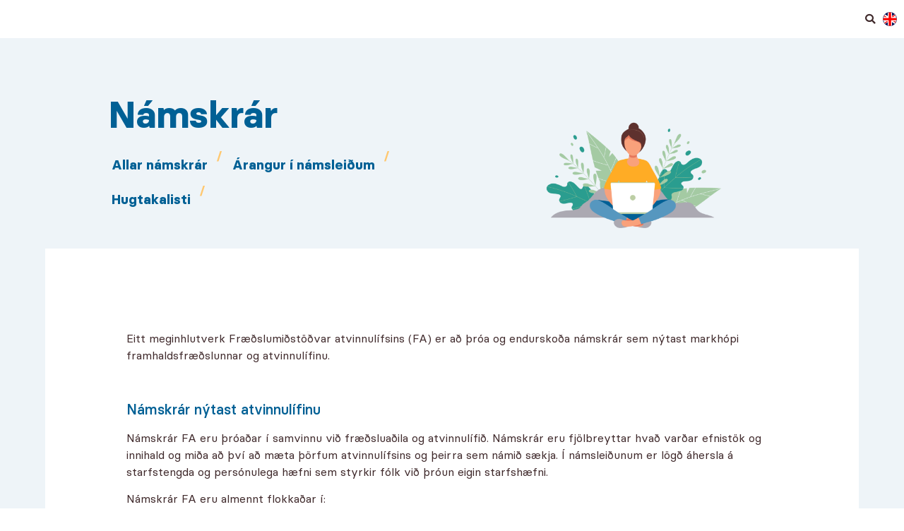

--- FILE ---
content_type: text/html; charset=UTF-8
request_url: https://frae.is/namskra/
body_size: 43343
content:
<!doctype html><html lang="is"><head><script data-no-optimize="1">var litespeed_docref=sessionStorage.getItem("litespeed_docref");litespeed_docref&&(Object.defineProperty(document,"referrer",{get:function(){return litespeed_docref}}),sessionStorage.removeItem("litespeed_docref"));</script> <meta charset="UTF-8"><meta name="viewport" content="width=device-width, initial-scale=1"><link rel="profile" href="https://gmpg.org/xfn/11"><meta name='robots' content='index, follow, max-image-preview:large, max-snippet:-1, max-video-preview:-1' /><style>img:is([sizes="auto" i], [sizes^="auto," i]) { contain-intrinsic-size: 3000px 1500px }</style><title>Námskrár - Fræðslumiðstöð atvinnulífsins</title><link rel="canonical" href="https://frae.is/namskra/" /><meta property="og:locale" content="is_IS" /><meta property="og:type" content="article" /><meta property="og:title" content="Námskrár - Fræðslumiðstöð atvinnulífsins" /><meta property="og:description" content="Eitt meginhlutverk Fræðslumiðstöðvar atvinnulífsins (FA) er að þróa og endurskoða námskrár sem nýtast markhópi framhaldsfræðslunnar og atvinnulífinu. Námskrár nýtast atvinnulífinu Námskrár FA eru þróaðar í samvinnu við fræðsluaðila og atvinnulífið. Námskrár eru fjölbreyttar hvað varðar efnistök og innihald og miða að því að mæta þörfum atvinnulífsins og þeirra sem námið sækja. Í námsleiðunum er lögð [&hellip;]" /><meta property="og:url" content="https://frae.is/namskra/" /><meta property="og:site_name" content="Fræðslumiðstöð atvinnulífsins" /><meta property="article:modified_time" content="2024-03-05T10:30:19+00:00" /><meta property="og:image" content="https://frae.is/wp-content/uploads/2022/01/Kona-tolva.png" /><meta property="og:image:width" content="1500" /><meta property="og:image:height" content="1228" /><meta property="og:image:type" content="image/png" /><meta name="twitter:card" content="summary_large_image" /><meta name="twitter:label1" content="Est. reading time" /><meta name="twitter:data1" content="2 minutes" /> <script type="application/ld+json" class="yoast-schema-graph">{"@context":"https://schema.org","@graph":[{"@type":"WebPage","@id":"https://frae.is/namskra/","url":"https://frae.is/namskra/","name":"Námskrár - Fræðslumiðstöð atvinnulífsins","isPartOf":{"@id":"https://frae.is/#website"},"primaryImageOfPage":{"@id":"https://frae.is/namskra/#primaryimage"},"image":{"@id":"https://frae.is/namskra/#primaryimage"},"thumbnailUrl":"https://frae.is/wp-content/uploads/2022/01/Kona-tolva.png","datePublished":"2021-11-07T13:06:39+00:00","dateModified":"2024-03-05T10:30:19+00:00","breadcrumb":{"@id":"https://frae.is/namskra/#breadcrumb"},"inLanguage":"is","potentialAction":[{"@type":"ReadAction","target":["https://frae.is/namskra/"]}]},{"@type":"ImageObject","inLanguage":"is","@id":"https://frae.is/namskra/#primaryimage","url":"https://frae.is/wp-content/uploads/2022/01/Kona-tolva.png","contentUrl":"https://frae.is/wp-content/uploads/2022/01/Kona-tolva.png","width":1500,"height":1228},{"@type":"BreadcrumbList","@id":"https://frae.is/namskra/#breadcrumb","itemListElement":[{"@type":"ListItem","position":1,"name":"Home","item":"https://www.frae.is/"},{"@type":"ListItem","position":2,"name":"Námskrár"}]},{"@type":"WebSite","@id":"https://frae.is/#website","url":"https://frae.is/","name":"Fræðslumiðstöð atvinnulífsins","description":"Menntun á vinnumarkaði","publisher":{"@id":"https://frae.is/#organization"},"potentialAction":[{"@type":"SearchAction","target":{"@type":"EntryPoint","urlTemplate":"https://frae.is/?s={search_term_string}"},"query-input":{"@type":"PropertyValueSpecification","valueRequired":true,"valueName":"search_term_string"}}],"inLanguage":"is"},{"@type":"Organization","@id":"https://frae.is/#organization","name":"Fræðslumiðstöð atvinnulífsins","url":"https://frae.is/","logo":{"@type":"ImageObject","inLanguage":"is","@id":"https://frae.is/#/schema/logo/image/","url":"https://frae.is/wp-content/uploads/2021/10/frae-logo-layered.svg","contentUrl":"https://frae.is/wp-content/uploads/2021/10/frae-logo-layered.svg","width":592,"height":131,"caption":"Fræðslumiðstöð atvinnulífsins"},"image":{"@id":"https://frae.is/#/schema/logo/image/"}}]}</script> <link rel="alternate" type="application/rss+xml" title="Fræðslumiðstöð atvinnulífsins &raquo; Straumur" href="https://frae.is/feed/" /><link rel="alternate" type="application/rss+xml" title="Fræðslumiðstöð atvinnulífsins &raquo; Straumur athugasemda" href="https://frae.is/comments/feed/" /><link data-optimized="2" rel="stylesheet" href="https://frae.is/wp-content/litespeed/css/7d3b853f1049d42f32918b64b4c11a2a.css?ver=db46c" /><style id='classic-theme-styles-inline-css'>/*! This file is auto-generated */
.wp-block-button__link{color:#fff;background-color:#32373c;border-radius:9999px;box-shadow:none;text-decoration:none;padding:calc(.667em + 2px) calc(1.333em + 2px);font-size:1.125em}.wp-block-file__button{background:#32373c;color:#fff;text-decoration:none}</style><style id='global-styles-inline-css'>:root{--wp--preset--aspect-ratio--square: 1;--wp--preset--aspect-ratio--4-3: 4/3;--wp--preset--aspect-ratio--3-4: 3/4;--wp--preset--aspect-ratio--3-2: 3/2;--wp--preset--aspect-ratio--2-3: 2/3;--wp--preset--aspect-ratio--16-9: 16/9;--wp--preset--aspect-ratio--9-16: 9/16;--wp--preset--color--black: #000000;--wp--preset--color--cyan-bluish-gray: #abb8c3;--wp--preset--color--white: #ffffff;--wp--preset--color--pale-pink: #f78da7;--wp--preset--color--vivid-red: #cf2e2e;--wp--preset--color--luminous-vivid-orange: #ff6900;--wp--preset--color--luminous-vivid-amber: #fcb900;--wp--preset--color--light-green-cyan: #7bdcb5;--wp--preset--color--vivid-green-cyan: #00d084;--wp--preset--color--pale-cyan-blue: #8ed1fc;--wp--preset--color--vivid-cyan-blue: #0693e3;--wp--preset--color--vivid-purple: #9b51e0;--wp--preset--gradient--vivid-cyan-blue-to-vivid-purple: linear-gradient(135deg,rgba(6,147,227,1) 0%,rgb(155,81,224) 100%);--wp--preset--gradient--light-green-cyan-to-vivid-green-cyan: linear-gradient(135deg,rgb(122,220,180) 0%,rgb(0,208,130) 100%);--wp--preset--gradient--luminous-vivid-amber-to-luminous-vivid-orange: linear-gradient(135deg,rgba(252,185,0,1) 0%,rgba(255,105,0,1) 100%);--wp--preset--gradient--luminous-vivid-orange-to-vivid-red: linear-gradient(135deg,rgba(255,105,0,1) 0%,rgb(207,46,46) 100%);--wp--preset--gradient--very-light-gray-to-cyan-bluish-gray: linear-gradient(135deg,rgb(238,238,238) 0%,rgb(169,184,195) 100%);--wp--preset--gradient--cool-to-warm-spectrum: linear-gradient(135deg,rgb(74,234,220) 0%,rgb(151,120,209) 20%,rgb(207,42,186) 40%,rgb(238,44,130) 60%,rgb(251,105,98) 80%,rgb(254,248,76) 100%);--wp--preset--gradient--blush-light-purple: linear-gradient(135deg,rgb(255,206,236) 0%,rgb(152,150,240) 100%);--wp--preset--gradient--blush-bordeaux: linear-gradient(135deg,rgb(254,205,165) 0%,rgb(254,45,45) 50%,rgb(107,0,62) 100%);--wp--preset--gradient--luminous-dusk: linear-gradient(135deg,rgb(255,203,112) 0%,rgb(199,81,192) 50%,rgb(65,88,208) 100%);--wp--preset--gradient--pale-ocean: linear-gradient(135deg,rgb(255,245,203) 0%,rgb(182,227,212) 50%,rgb(51,167,181) 100%);--wp--preset--gradient--electric-grass: linear-gradient(135deg,rgb(202,248,128) 0%,rgb(113,206,126) 100%);--wp--preset--gradient--midnight: linear-gradient(135deg,rgb(2,3,129) 0%,rgb(40,116,252) 100%);--wp--preset--font-size--small: 13px;--wp--preset--font-size--medium: 20px;--wp--preset--font-size--large: 36px;--wp--preset--font-size--x-large: 42px;--wp--preset--spacing--20: 0.44rem;--wp--preset--spacing--30: 0.67rem;--wp--preset--spacing--40: 1rem;--wp--preset--spacing--50: 1.5rem;--wp--preset--spacing--60: 2.25rem;--wp--preset--spacing--70: 3.38rem;--wp--preset--spacing--80: 5.06rem;--wp--preset--shadow--natural: 6px 6px 9px rgba(0, 0, 0, 0.2);--wp--preset--shadow--deep: 12px 12px 50px rgba(0, 0, 0, 0.4);--wp--preset--shadow--sharp: 6px 6px 0px rgba(0, 0, 0, 0.2);--wp--preset--shadow--outlined: 6px 6px 0px -3px rgba(255, 255, 255, 1), 6px 6px rgba(0, 0, 0, 1);--wp--preset--shadow--crisp: 6px 6px 0px rgba(0, 0, 0, 1);}:where(.is-layout-flex){gap: 0.5em;}:where(.is-layout-grid){gap: 0.5em;}body .is-layout-flex{display: flex;}.is-layout-flex{flex-wrap: wrap;align-items: center;}.is-layout-flex > :is(*, div){margin: 0;}body .is-layout-grid{display: grid;}.is-layout-grid > :is(*, div){margin: 0;}:where(.wp-block-columns.is-layout-flex){gap: 2em;}:where(.wp-block-columns.is-layout-grid){gap: 2em;}:where(.wp-block-post-template.is-layout-flex){gap: 1.25em;}:where(.wp-block-post-template.is-layout-grid){gap: 1.25em;}.has-black-color{color: var(--wp--preset--color--black) !important;}.has-cyan-bluish-gray-color{color: var(--wp--preset--color--cyan-bluish-gray) !important;}.has-white-color{color: var(--wp--preset--color--white) !important;}.has-pale-pink-color{color: var(--wp--preset--color--pale-pink) !important;}.has-vivid-red-color{color: var(--wp--preset--color--vivid-red) !important;}.has-luminous-vivid-orange-color{color: var(--wp--preset--color--luminous-vivid-orange) !important;}.has-luminous-vivid-amber-color{color: var(--wp--preset--color--luminous-vivid-amber) !important;}.has-light-green-cyan-color{color: var(--wp--preset--color--light-green-cyan) !important;}.has-vivid-green-cyan-color{color: var(--wp--preset--color--vivid-green-cyan) !important;}.has-pale-cyan-blue-color{color: var(--wp--preset--color--pale-cyan-blue) !important;}.has-vivid-cyan-blue-color{color: var(--wp--preset--color--vivid-cyan-blue) !important;}.has-vivid-purple-color{color: var(--wp--preset--color--vivid-purple) !important;}.has-black-background-color{background-color: var(--wp--preset--color--black) !important;}.has-cyan-bluish-gray-background-color{background-color: var(--wp--preset--color--cyan-bluish-gray) !important;}.has-white-background-color{background-color: var(--wp--preset--color--white) !important;}.has-pale-pink-background-color{background-color: var(--wp--preset--color--pale-pink) !important;}.has-vivid-red-background-color{background-color: var(--wp--preset--color--vivid-red) !important;}.has-luminous-vivid-orange-background-color{background-color: var(--wp--preset--color--luminous-vivid-orange) !important;}.has-luminous-vivid-amber-background-color{background-color: var(--wp--preset--color--luminous-vivid-amber) !important;}.has-light-green-cyan-background-color{background-color: var(--wp--preset--color--light-green-cyan) !important;}.has-vivid-green-cyan-background-color{background-color: var(--wp--preset--color--vivid-green-cyan) !important;}.has-pale-cyan-blue-background-color{background-color: var(--wp--preset--color--pale-cyan-blue) !important;}.has-vivid-cyan-blue-background-color{background-color: var(--wp--preset--color--vivid-cyan-blue) !important;}.has-vivid-purple-background-color{background-color: var(--wp--preset--color--vivid-purple) !important;}.has-black-border-color{border-color: var(--wp--preset--color--black) !important;}.has-cyan-bluish-gray-border-color{border-color: var(--wp--preset--color--cyan-bluish-gray) !important;}.has-white-border-color{border-color: var(--wp--preset--color--white) !important;}.has-pale-pink-border-color{border-color: var(--wp--preset--color--pale-pink) !important;}.has-vivid-red-border-color{border-color: var(--wp--preset--color--vivid-red) !important;}.has-luminous-vivid-orange-border-color{border-color: var(--wp--preset--color--luminous-vivid-orange) !important;}.has-luminous-vivid-amber-border-color{border-color: var(--wp--preset--color--luminous-vivid-amber) !important;}.has-light-green-cyan-border-color{border-color: var(--wp--preset--color--light-green-cyan) !important;}.has-vivid-green-cyan-border-color{border-color: var(--wp--preset--color--vivid-green-cyan) !important;}.has-pale-cyan-blue-border-color{border-color: var(--wp--preset--color--pale-cyan-blue) !important;}.has-vivid-cyan-blue-border-color{border-color: var(--wp--preset--color--vivid-cyan-blue) !important;}.has-vivid-purple-border-color{border-color: var(--wp--preset--color--vivid-purple) !important;}.has-vivid-cyan-blue-to-vivid-purple-gradient-background{background: var(--wp--preset--gradient--vivid-cyan-blue-to-vivid-purple) !important;}.has-light-green-cyan-to-vivid-green-cyan-gradient-background{background: var(--wp--preset--gradient--light-green-cyan-to-vivid-green-cyan) !important;}.has-luminous-vivid-amber-to-luminous-vivid-orange-gradient-background{background: var(--wp--preset--gradient--luminous-vivid-amber-to-luminous-vivid-orange) !important;}.has-luminous-vivid-orange-to-vivid-red-gradient-background{background: var(--wp--preset--gradient--luminous-vivid-orange-to-vivid-red) !important;}.has-very-light-gray-to-cyan-bluish-gray-gradient-background{background: var(--wp--preset--gradient--very-light-gray-to-cyan-bluish-gray) !important;}.has-cool-to-warm-spectrum-gradient-background{background: var(--wp--preset--gradient--cool-to-warm-spectrum) !important;}.has-blush-light-purple-gradient-background{background: var(--wp--preset--gradient--blush-light-purple) !important;}.has-blush-bordeaux-gradient-background{background: var(--wp--preset--gradient--blush-bordeaux) !important;}.has-luminous-dusk-gradient-background{background: var(--wp--preset--gradient--luminous-dusk) !important;}.has-pale-ocean-gradient-background{background: var(--wp--preset--gradient--pale-ocean) !important;}.has-electric-grass-gradient-background{background: var(--wp--preset--gradient--electric-grass) !important;}.has-midnight-gradient-background{background: var(--wp--preset--gradient--midnight) !important;}.has-small-font-size{font-size: var(--wp--preset--font-size--small) !important;}.has-medium-font-size{font-size: var(--wp--preset--font-size--medium) !important;}.has-large-font-size{font-size: var(--wp--preset--font-size--large) !important;}.has-x-large-font-size{font-size: var(--wp--preset--font-size--x-large) !important;}
:where(.wp-block-post-template.is-layout-flex){gap: 1.25em;}:where(.wp-block-post-template.is-layout-grid){gap: 1.25em;}
:where(.wp-block-columns.is-layout-flex){gap: 2em;}:where(.wp-block-columns.is-layout-grid){gap: 2em;}
:root :where(.wp-block-pullquote){font-size: 1.5em;line-height: 1.6;}</style><style id='elementor-frontend-inline-css'>.elementor-kit-6{--e-global-color-primary:#5697BF;--e-global-color-secondary:#006095;--e-global-color-text:#3F292B;--e-global-color-accent:#FFAC25;--e-global-color-e59a9d6:#FFC870;--e-global-color-c706319:#35635D;--e-global-color-fb0f55b:#2A9D8F;--e-global-color-73a11e9:#CC2E4F;--e-global-color-79c179e:#ABA9B2;--e-global-color-8cd9070:#DBDBDB;--e-global-color-877f02f:#EEF4F8;--e-global-typography-73afbc0-font-size:3vw;--e-global-typography-410c526-font-size:1.5vw;color:var( --e-global-color-text );font-family:"Basier Circle", Sans-serif;font-weight:400;}.elementor-kit-6 p{margin-bottom:0.9em;}.elementor-kit-6 a{color:var( --e-global-color-accent );font-weight:600;}.elementor-kit-6 h1{color:var( --e-global-color-secondary );font-family:"Basier Circle", Sans-serif;font-size:3.3rem;font-weight:600;}.elementor-kit-6 h2{color:var( --e-global-color-secondary );font-family:"Basier Circle", Sans-serif;font-size:2.2rem;font-weight:500;text-decoration:none;}.elementor-kit-6 h3{color:var( --e-global-color-secondary );font-family:"Basier Circle", Sans-serif;font-size:2rem;font-weight:500;}.elementor-kit-6 h4{color:var( --e-global-color-secondary );font-family:"Basier Circle", Sans-serif;font-size:1.5rem;font-weight:500;}.elementor-kit-6 h5{color:var( --e-global-color-secondary );font-family:"Basier Circle", Sans-serif;font-weight:500;text-decoration:none;}.elementor-kit-6 h6{color:var( --e-global-color-secondary );font-family:"Basier Circle", Sans-serif;font-weight:600;}.elementor-kit-6 button,.elementor-kit-6 input[type="button"],.elementor-kit-6 input[type="submit"],.elementor-kit-6 .elementor-button{font-family:"Basier Circle", Sans-serif;font-size:0.9rem;font-weight:600;text-transform:uppercase;letter-spacing:1.5px;color:var( --e-global-color-secondary );background-color:#FFFFFF;border-style:solid;border-width:2px 2px 2px 2px;border-color:var( --e-global-color-accent );border-radius:0px 0px 0px 0px;padding:1em 2em 1em 2em;}.elementor-kit-6 button:hover,.elementor-kit-6 button:focus,.elementor-kit-6 input[type="button"]:hover,.elementor-kit-6 input[type="button"]:focus,.elementor-kit-6 input[type="submit"]:hover,.elementor-kit-6 input[type="submit"]:focus,.elementor-kit-6 .elementor-button:hover,.elementor-kit-6 .elementor-button:focus{background-color:var( --e-global-color-e59a9d6 );}.elementor-kit-6 img{border-radius:0px 0px 0px 0px;transition-duration:0.6s;}.elementor-kit-6 label{color:var( --e-global-color-accent );font-family:"Basier Circle", Sans-serif;font-weight:400;}.elementor-kit-6 input:not([type="button"]):not([type="submit"]),.elementor-kit-6 textarea,.elementor-kit-6 .elementor-field-textual{border-style:solid;border-width:1px 1px 1px 1px;border-color:#E1E1E1;border-radius:5px 5px 5px 5px;transition:50ms;padding:15px 15px 15px 15px;}.elementor-kit-6 input:focus:not([type="button"]):not([type="submit"]),.elementor-kit-6 textarea:focus,.elementor-kit-6 .elementor-field-textual:focus{border-style:solid;border-width:1px 1px 1px 1px;border-color:var( --e-global-color-accent );}.elementor-section.elementor-section-boxed > .elementor-container{max-width:1140px;}.e-con{--container-max-width:1140px;}.elementor-widget:not(:last-child){margin-block-end:20px;}.elementor-element{--widgets-spacing:20px 20px;}{}h1.entry-title{display:var(--page-title-display);}.elementor-kit-6 e-page-transition{background-color:#FFBC7D;}@media(max-width:1250px){.elementor-section.elementor-section-boxed > .elementor-container{max-width:1024px;}.e-con{--container-max-width:1024px;}}@media(max-width:767px){.elementor-kit-6 h1{font-size:9vw;}.elementor-kit-6 h2{font-size:7vw;}.elementor-kit-6 h3{font-size:6vw;}.elementor-kit-6 h4{font-size:5.5vw;}.elementor-kit-6 h5{font-size:5.1vw;}.elementor-section.elementor-section-boxed > .elementor-container{max-width:767px;}.e-con{--container-max-width:767px;}}/* Start custom CSS *//* Skimunarlisti button */

.skimunarlisti-button div.elementor-widget-container div.elementor-button-wrapper a
{
	width: 200px;
	height: 75px;
	vertical-align: middle;
}

/* END Skimunarlisti button */

/* Skimunarlisti form */

	.form-headline{
	    text-transform:uppercase;
	}

.skimunarlisti-form input
{
  display: none !important;
}

  .skimunarlisti-form input#form-field-netfang,   .skimunarlisti-form input#form-field-nafn
{
  display: initial !important;
}

div.elementor-subgroup-inline span.elementor-field-option label
{
  color: #132F3C;
  font-size: 1em;
  font-weight: bold;
  text-align: center;
  display: block;
  background: #FFF;
  width: 3em;
  height: 3em;
  border: 1px solid #132F3C;
  border-radius: 100%;
  position: relative;
  overflow: hidden;
  padding: 0.7em 1em;
  margin-right: 30px;
  cursor: pointer;
  z-index: 2;
}

label.elementor-field-label
{
  cursor: default;
}

div.elementor-field-subgroup
{
  position: absolute;
  right: 0em;
}

div.elementor-field-subgroup::after
{
  content: " ";
  background: #D1D1D1;
  width: 290px;
  height: 1px;
  position: absolute;
  top: 0.9em;
  z-index: 1;
}

label.elementor-field-label
{
  width: 70%;
  color: #132F3C !important;
  font-size: 1em;
  line-height: 1.5em;
  padding: 10px 0 10px;
}

.skimunarlisti-form input:checked + label, .skimunarlisti-form label:hover
{
  color: #FFF !important;
  background: #132F3C !important;
}

label.elementor-field-label:hover
{
  color: #132F3C !important;;
  background: #FFF !important;
}

.elementor-field-type-html p
{
  margin-top: 25px;
}

/* success/error messages bottom */
.skimunarlisti-form .elementor-message, .skimunarlisti-form .elementor-message-success
{
	display: inline;
	float: right;
	padding: 0px 20px 10px 15px;
	margin-top: 15px;
}

/* END success/error messages bottom */

/* END Skimunarlisti form */

@media screen and (min-width:1026px){

	/* Skimunarlisti form */

	label.elementor-field-label
	{
		width: 65%;
		color: #132F3C !important;
		font-size: 1em;
		line-height: 1.5em;
		padding: 10px 0 10px;
	}

	/* END Skimunarlisti form */

}


@media screen and (max-width:1025px){

		h1.elementor-heading-title
	{
		font-size: 2.5em;
		margin-bottom: 60;
	}

	.simple-headline-yellow-box 	h1.elementor-heading-title::after
	{
		content: none;
	}
	
	/*h1.elementor-heading-title::after
	{
		content: "";
		position:absolute;
		width:75px;
		height: 4px;
		background: #FFF;
		left: 0;
		bottom: 20px;
	}*/

	/* Skimunarlisti form */


	div.elementor-field-subgroup
	{
		position: inherit;
		left: 0;
		margin: 15px 0;
	}

	label.elementor-field-label
	{
		width: 100%;
	}
	


	/* END Skimunarlisti form */
}/* End custom CSS */
/* Start Custom Fonts CSS */@font-face {
	font-family: 'Basier Circle';
	font-style: normal;
	font-weight: normal;
	font-display: auto;
	src: url('http://frae.is/wp-content/uploads/2021/10/basiercircle-regular-webfont.woff2') format('woff2'),
		url('http://frae.is/wp-content/uploads/2021/10/basiercircle-regular-webfont.woff') format('woff'),
		url('http://frae.is/wp-content/uploads/2021/10/basiercircle-regular-webfont.ttf') format('truetype');
}
@font-face {
	font-family: 'Basier Circle';
	font-style: italic;
	font-weight: normal;
	font-display: auto;
	src: url('http://frae.is/wp-content/uploads/2021/10/basiercircle-regularitalic-webfont.woff2') format('woff2'),
		url('http://frae.is/wp-content/uploads/2021/10/basiercircle-regularitalic-webfont.woff') format('woff'),
		url('http://frae.is/wp-content/uploads/2021/10/basiercircle-regularitalic-webfont.ttf') format('truetype');
}
@font-face {
	font-family: 'Basier Circle';
	font-style: normal;
	font-weight: bold;
	font-display: auto;
	src: url('http://frae.is/wp-content/uploads/2021/10/basiercircle-bold-webfont.woff2') format('woff2'),
		url('http://frae.is/wp-content/uploads/2021/10/basiercircle-bold-webfont.woff') format('woff'),
		url('http://frae.is/wp-content/uploads/2021/10/basiercircle-bold-webfont.ttf') format('truetype');
}
@font-face {
	font-family: 'Basier Circle';
	font-style: italic;
	font-weight: bold;
	font-display: auto;
	src: url('http://frae.is/wp-content/uploads/2021/10/basiercircle-bolditalic-webfont.woff2') format('woff2'),
		url('http://frae.is/wp-content/uploads/2021/10/basiercircle-bolditalic-webfont.woff') format('woff'),
		url('http://frae.is/wp-content/uploads/2021/10/basiercircle-bolditalic-webfont.ttf') format('truetype');
}
@font-face {
	font-family: 'Basier Circle';
	font-style: normal;
	font-weight: 500;
	font-display: auto;
	src: url('http://frae.is/wp-content/uploads/2021/10/basiercircle-medium-webfont.woff2') format('woff2'),
		url('http://frae.is/wp-content/uploads/2021/10/basiercircle-medium-webfont.woff') format('woff'),
		url('http://frae.is/wp-content/uploads/2021/10/basiercircle-medium-webfont.ttf') format('truetype');
}
@font-face {
	font-family: 'Basier Circle';
	font-style: italic;
	font-weight: 500;
	font-display: auto;
	src: url('http://frae.is/wp-content/uploads/2021/10/basiercircle-mediumitalic-webfont.woff2') format('woff2'),
		url('http://frae.is/wp-content/uploads/2021/10/basiercircle-mediumitalic-webfont.woff') format('woff'),
		url('http://frae.is/wp-content/uploads/2021/10/basiercircle-mediumitalic-webfont.ttf') format('truetype');
}
/* End Custom Fonts CSS */
.elementor-14 .elementor-element.elementor-element-6c58753f .elementor-repeater-item-b233ace.jet-parallax-section__layout .jet-parallax-section__image{background-size:auto;}.elementor-bc-flex-widget .elementor-14 .elementor-element.elementor-element-10331f5b.elementor-column .elementor-widget-wrap{align-items:center;}.elementor-14 .elementor-element.elementor-element-10331f5b.elementor-column.elementor-element[data-element_type="column"] > .elementor-widget-wrap.elementor-element-populated{align-content:center;align-items:center;}.elementor-14 .elementor-element.elementor-element-10331f5b.elementor-column > .elementor-widget-wrap{justify-content:flex-start;}.elementor-14 .elementor-element.elementor-element-10331f5b > .elementor-element-populated{padding:0px 0px 0px 0px;}.elementor-14 .elementor-element.elementor-element-461c9b1 .jet-inline-svg{max-width:50px;}.elementor-14 .elementor-element.elementor-element-461c9b1 .jet-inline-svg__wrapper{text-align:left;}.elementor-14 .elementor-element.elementor-element-461c9b1 > .elementor-widget-container{margin:10px 5px 5px 5px;padding:0px 0px 0px 0px;}.elementor-14 .elementor-element.elementor-element-461c9b1{width:auto;max-width:auto;}.elementor-bc-flex-widget .elementor-14 .elementor-element.elementor-element-6e31d16.elementor-column .elementor-widget-wrap{align-items:center;}.elementor-14 .elementor-element.elementor-element-6e31d16.elementor-column.elementor-element[data-element_type="column"] > .elementor-widget-wrap.elementor-element-populated{align-content:center;align-items:center;}.elementor-14 .elementor-element.elementor-element-6e31d16.elementor-column > .elementor-widget-wrap{justify-content:flex-end;}.elementor-14 .elementor-element.elementor-element-6e31d16 > .elementor-widget-wrap > .elementor-widget:not(.elementor-widget__width-auto):not(.elementor-widget__width-initial):not(:last-child):not(.elementor-absolute){margin-bottom:0px;}.elementor-14 .elementor-element.elementor-element-6e31d16 > .elementor-element-populated{margin:0px 0px 0px 0px;--e-column-margin-right:0px;--e-column-margin-left:0px;padding:0px 0px 0px 0px;}.elementor-14 .elementor-element.elementor-element-1b73ac9 .elementor-button:hover, .elementor-14 .elementor-element.elementor-element-1b73ac9 .elementor-button:focus{background-color:#02010100;}.elementor-14 .elementor-element.elementor-element-1b73ac9 .elementor-button{border-style:solid;border-width:0px 0px 0px 0px;padding:10px 10px 10px 10px;}.elementor-14 .elementor-element.elementor-element-1b73ac9 > .elementor-widget-container{margin:10px 0px 10px 0px;}.elementor-14 .elementor-element.elementor-element-1b73ac9{width:auto;max-width:auto;}.elementor-14 .elementor-element.elementor-element-0224f64 .elementor-icon-wrapper{text-align:center;}.elementor-14 .elementor-element.elementor-element-0224f64 .elementor-icon{font-size:20px;}.elementor-14 .elementor-element.elementor-element-0224f64 .elementor-icon svg{height:20px;}.elementor-14 .elementor-element.elementor-element-0224f64{width:auto;max-width:auto;}.elementor-14 .elementor-element.elementor-element-2286638 .jet-mobile-menu__toggle .jet-mobile-menu__toggle-icon{color:var( --e-global-color-secondary );}.elementor-14 .elementor-element.elementor-element-2286638 .jet-mobile-menu__toggle .jet-mobile-menu__toggle-icon i{font-size:20px;}.elementor-14 .elementor-element.elementor-element-2286638 .jet-mobile-menu__toggle .jet-mobile-menu__toggle-icon svg{width:20px;}.elementor-14 .elementor-element.elementor-element-2286638 .jet-mobile-menu__toggle{background-color:#FFFFFF;}.elementor-14 .elementor-element.elementor-element-2286638 .jet-mobile-menu__container .jet-mobile-menu__back i{color:var( --e-global-color-accent );}.elementor-14 .elementor-element.elementor-element-2286638 .jet-mobile-menu__container .jet-mobile-menu__back svg{color:var( --e-global-color-accent );}.elementor-14 .elementor-element.elementor-element-2286638 .jet-mobile-menu__breadcrumbs .breadcrumb-label{color:var( --e-global-color-secondary );text-transform:uppercase;text-decoration:underline;}.elementor-14 .elementor-element.elementor-element-2286638 .jet-mobile-menu__container .jet-mobile-menu__container-inner{background-color:var( --e-global-color-877f02f );}.elementor-14 .elementor-element.elementor-element-2286638 .jet-mobile-menu__container{z-index:999;}.elementor-14 .elementor-element.elementor-element-2286638 .jet-mobile-menu-widget .jet-mobile-menu-cover{z-index:calc(999-1);}.elementor-14 .elementor-element.elementor-element-2286638 .jet-mobile-menu__item .jet-menu-icon{align-self:center;justify-content:center;color:var( --e-global-color-secondary );}.elementor-14 .elementor-element.elementor-element-2286638 .jet-mobile-menu__item .jet-menu-label{font-family:"Basier Circle", Sans-serif;font-size:0.8rem;color:var( --e-global-color-secondary );}.elementor-14 .elementor-element.elementor-element-2286638 .jet-mobile-menu__item .jet-menu-badge{align-self:flex-start;}.elementor-14 .elementor-element.elementor-element-2286638 .jet-mobile-menu__item .jet-menu-badge__inner{padding:0px 0px 0px 0px;border-radius:0px 0px 0px 0px;}.elementor-14 .elementor-element.elementor-element-2286638 .jet-mobile-menu__item .jet-dropdown-arrow{color:var( --e-global-color-secondary );}.elementor-14 .elementor-element.elementor-element-2286638 > .elementor-widget-container{margin:10px 10px 10px 0px;}.elementor-14 .elementor-element.elementor-element-2286638{width:auto;max-width:auto;}.elementor-14 .elementor-element.elementor-element-6c58753f:not(.elementor-motion-effects-element-type-background), .elementor-14 .elementor-element.elementor-element-6c58753f > .elementor-motion-effects-container > .elementor-motion-effects-layer{background-color:#FFFFFF;}.elementor-14 .elementor-element.elementor-element-6c58753f, .elementor-14 .elementor-element.elementor-element-6c58753f > .elementor-background-overlay{border-radius:0px 0px 0px 0px;}.elementor-14 .elementor-element.elementor-element-6c58753f{box-shadow:0px 0px 10px -5px rgba(0, 0, 0, 0.3);transition:background 0.3s, border 0.3s, border-radius 0.3s, box-shadow 0.3s;margin-top:0px;margin-bottom:0px;padding:0% 0% 0% 0%;}.elementor-14 .elementor-element.elementor-element-6c58753f > .elementor-background-overlay{transition:background 0.3s, border-radius 0.3s, opacity 0.3s;}.elementor-14 .elementor-element.elementor-element-e8d1eab .elementor-repeater-item-62ff3d3.jet-parallax-section__layout .jet-parallax-section__image{background-size:auto;}.elementor-14 .elementor-element.elementor-element-772709d .jet-ajax-search__field{border-color:#FFFFFF;}.elementor-14 .elementor-element.elementor-element-772709d .jet-ajax-search__results-area{box-shadow:0px 0px 10px 0px rgba(0,0,0,0.5);}.elementor-14 .elementor-element.elementor-element-772709d .jet-ajax-search__item-title{color:var( --e-global-color-secondary );font-size:1rem;}.elementor-14 .elementor-element.elementor-element-772709d .jet-ajax-search__item-content{color:var( --e-global-color-text );font-size:0.8rem;font-weight:400;}.elementor-14 .elementor-element.elementor-element-772709d .jet-ajax-search__item-link{padding:25px 25px 25px 25px;text-align:left;}.elementor-14 .elementor-element.elementor-element-772709d .jet-ajax-search__results-item{border-top-style:solid;border-top-width:1px;border-color:var( --e-global-color-e59a9d6 );}.elementor-14 .elementor-element.elementor-element-772709d .jet-ajax-search__item-thumbnail{width:80px;}body:not(.rtl) .elementor-14 .elementor-element.elementor-element-772709d .jet-ajax-search__item-thumbnail{margin-right:15px;}body.rtl .elementor-14 .elementor-element.elementor-element-772709d .jet-ajax-search__item-thumbnail{margin-left:15px;}.elementor-14 .elementor-element.elementor-element-772709d .jet-ajax-search__item-thumbnail-img{border-radius:50px 50px 50px 50px;}.elementor-14 .elementor-element.elementor-element-772709d .jet-ajax-search__source-results-item_icon svg{width:24px;}.elementor-14 .elementor-element.elementor-element-772709d .jet-ajax-search__source-results-item_icon{font-size:24px;}.elementor-14 .elementor-element.elementor-element-e8d1eab:not(.elementor-motion-effects-element-type-background), .elementor-14 .elementor-element.elementor-element-e8d1eab > .elementor-motion-effects-container > .elementor-motion-effects-layer{background-color:var( --e-global-color-877f02f );}.elementor-14 .elementor-element.elementor-element-e8d1eab{transition:background 0.3s, border 0.3s, border-radius 0.3s, box-shadow 0.3s;padding:0% 0% 0% 50%;}.elementor-14 .elementor-element.elementor-element-e8d1eab > .elementor-background-overlay{transition:background 0.3s, border-radius 0.3s, opacity 0.3s;}@media(max-width:1250px){.elementor-14 .elementor-element.elementor-element-461c9b1 .jet-inline-svg{max-width:50px;}.elementor-14 .elementor-element.elementor-element-6c58753f{padding:0px 0px 0px 0px;}.elementor-14 .elementor-element.elementor-element-e8d1eab{padding:0% 0% 0% 0%;}}@media(max-width:767px){.elementor-14 .elementor-element.elementor-element-10331f5b{width:60%;}.elementor-14 .elementor-element.elementor-element-10331f5b > .elementor-element-populated{padding:0px 0px 0px 0px;}.elementor-14 .elementor-element.elementor-element-461c9b1 .jet-inline-svg{max-width:50px;}.elementor-14 .elementor-element.elementor-element-461c9b1 > .elementor-widget-container{margin:10px 0px 0px 5px;}.elementor-14 .elementor-element.elementor-element-6e31d16{width:40%;}.elementor-14 .elementor-element.elementor-element-6e31d16 > .elementor-widget-wrap > .elementor-widget:not(.elementor-widget__width-auto):not(.elementor-widget__width-initial):not(:last-child):not(.elementor-absolute){margin-bottom:0px;}.elementor-14 .elementor-element.elementor-element-6c58753f{padding:0px 0px 0px 0px;}.elementor-14 .elementor-element.elementor-element-e8d1eab{padding:0% 0% 0% 0%;}}/* Start custom CSS for button, class: .elementor-element-1b73ac9 */.elementor-14 .elementor-element.elementor-element-1b73ac9:hover{
    cursor:pointer;
}/* End custom CSS */
/* Start custom CSS for icon, class: .elementor-element-0224f64 */.elementor-14 .elementor-element.elementor-element-0224f64{
    line-height:0px;
}/* End custom CSS */
/* Start custom CSS for button, class: .elementor-element-1b73ac9 */.elementor-14 .elementor-element.elementor-element-1b73ac9:hover{
    cursor:pointer;
}/* End custom CSS */
/* Start custom CSS for icon, class: .elementor-element-0224f64 */.elementor-14 .elementor-element.elementor-element-0224f64{
    line-height:0px;
}/* End custom CSS */
.elementor-25 .elementor-element.elementor-element-1a46100 .elementor-repeater-item-7b76558.jet-parallax-section__layout .jet-parallax-section__image{background-size:auto;}.elementor-25 .elementor-element.elementor-element-3ddc818d > .elementor-widget-wrap > .elementor-widget:not(.elementor-widget__width-auto):not(.elementor-widget__width-initial):not(:last-child):not(.elementor-absolute){margin-bottom:0px;}.elementor-25 .elementor-element.elementor-element-1211b91 img{width:350px;max-width:30vw;}.elementor-25 .elementor-element.elementor-element-1211b91 > .elementor-widget-container{margin:0px 0px 25px 0px;padding:15px 15px 15px 15px;}.elementor-25 .elementor-element.elementor-element-728b277 .elementor-repeater-item-25dbf80.jet-parallax-section__layout .jet-parallax-section__image{background-size:auto;}.elementor-25 .elementor-element.elementor-element-cbc6499 > .elementor-widget-wrap > .elementor-widget:not(.elementor-widget__width-auto):not(.elementor-widget__width-initial):not(:last-child):not(.elementor-absolute){margin-bottom:5px;}.elementor-25 .elementor-element.elementor-element-75252b5f{text-align:center;}.elementor-25 .elementor-element.elementor-element-75252b5f .elementor-heading-title{color:var( --e-global-color-secondary );font-size:15px;font-weight:500;text-transform:uppercase;}.elementor-25 .elementor-element.elementor-element-39ec957 > .elementor-widget-wrap > .elementor-widget:not(.elementor-widget__width-auto):not(.elementor-widget__width-initial):not(:last-child):not(.elementor-absolute){margin-bottom:5px;}.elementor-25 .elementor-element.elementor-element-518819f9{text-align:center;}.elementor-25 .elementor-element.elementor-element-518819f9 .elementor-heading-title{color:var( --e-global-color-secondary );font-size:15px;font-weight:500;text-transform:uppercase;}.elementor-25 .elementor-element.elementor-element-401d769 > .elementor-widget-wrap > .elementor-widget:not(.elementor-widget__width-auto):not(.elementor-widget__width-initial):not(:last-child):not(.elementor-absolute){margin-bottom:5px;}.elementor-25 .elementor-element.elementor-element-394bdc0d{text-align:center;}.elementor-25 .elementor-element.elementor-element-394bdc0d .elementor-heading-title{color:var( --e-global-color-secondary );font-size:15px;font-weight:500;text-transform:uppercase;}.elementor-25 .elementor-element.elementor-element-1a46100:not(.elementor-motion-effects-element-type-background), .elementor-25 .elementor-element.elementor-element-1a46100 > .elementor-motion-effects-container > .elementor-motion-effects-layer{background-color:var( --e-global-color-877f02f );}.elementor-25 .elementor-element.elementor-element-1a46100{transition:background 0.3s, border 0.3s, border-radius 0.3s, box-shadow 0.3s;padding:60px 0px 0px 0px;}.elementor-25 .elementor-element.elementor-element-1a46100 > .elementor-background-overlay{transition:background 0.3s, border-radius 0.3s, opacity 0.3s;}.elementor-25 .elementor-element.elementor-element-b57ebb6 .elementor-repeater-item-48f1faf.jet-parallax-section__layout .jet-parallax-section__image{background-size:auto;}.elementor-25 .elementor-element.elementor-element-336e8c8 .elementor-repeater-item-8cb5288.jet-parallax-section__layout .jet-parallax-section__image{background-size:auto;}.elementor-bc-flex-widget .elementor-25 .elementor-element.elementor-element-4fd4724e.elementor-column .elementor-widget-wrap{align-items:center;}.elementor-25 .elementor-element.elementor-element-4fd4724e.elementor-column.elementor-element[data-element_type="column"] > .elementor-widget-wrap.elementor-element-populated{align-content:center;align-items:center;}.elementor-25 .elementor-element.elementor-element-4fd4724e > .elementor-widget-wrap > .elementor-widget:not(.elementor-widget__width-auto):not(.elementor-widget__width-initial):not(:last-child):not(.elementor-absolute){margin-bottom:15px;}.elementor-25 .elementor-element.elementor-element-759e3f4 .elementor-button-content-wrapper{flex-direction:row;}.elementor-25 .elementor-element.elementor-element-759e3f4 .elementor-button{font-family:"Basier Circle", Sans-serif;font-size:12px;fill:var( --e-global-color-secondary );color:var( --e-global-color-secondary );background-color:#02010100;border-style:solid;border-width:0px 0px 0px 0px;padding:0px 0px 0px 0px;}.elementor-bc-flex-widget .elementor-25 .elementor-element.elementor-element-3e9b8ac.elementor-column .elementor-widget-wrap{align-items:center;}.elementor-25 .elementor-element.elementor-element-3e9b8ac.elementor-column.elementor-element[data-element_type="column"] > .elementor-widget-wrap.elementor-element-populated{align-content:center;align-items:center;}.elementor-25 .elementor-element.elementor-element-81508f6 .elementor-button-content-wrapper{flex-direction:row;}.elementor-25 .elementor-element.elementor-element-81508f6 .elementor-button{font-family:"Basier Circle", Sans-serif;font-size:12px;fill:var( --e-global-color-secondary );color:var( --e-global-color-secondary );background-color:#02010100;border-style:solid;border-width:0px 0px 0px 0px;padding:0px 0px 0px 0px;}.elementor-bc-flex-widget .elementor-25 .elementor-element.elementor-element-be3128f.elementor-column .elementor-widget-wrap{align-items:center;}.elementor-25 .elementor-element.elementor-element-be3128f.elementor-column.elementor-element[data-element_type="column"] > .elementor-widget-wrap.elementor-element-populated{align-content:center;align-items:center;}.elementor-25 .elementor-element.elementor-element-85790d1 .elementor-button-content-wrapper{flex-direction:row;}.elementor-25 .elementor-element.elementor-element-85790d1 .elementor-button{font-family:"Basier Circle", Sans-serif;font-size:12px;fill:var( --e-global-color-secondary );color:var( --e-global-color-secondary );background-color:#02010100;border-style:solid;border-width:0px 0px 0px 0px;padding:0px 0px 0px 0px;}.elementor-bc-flex-widget .elementor-25 .elementor-element.elementor-element-ff72125.elementor-column .elementor-widget-wrap{align-items:center;}.elementor-25 .elementor-element.elementor-element-ff72125.elementor-column.elementor-element[data-element_type="column"] > .elementor-widget-wrap.elementor-element-populated{align-content:center;align-items:center;}.elementor-25 .elementor-element.elementor-element-1eb5c8e .elementor-button-content-wrapper{flex-direction:row;}.elementor-25 .elementor-element.elementor-element-1eb5c8e .elementor-button{font-family:"Basier Circle", Sans-serif;font-size:12px;fill:var( --e-global-color-secondary );color:var( --e-global-color-secondary );background-color:#02010100;border-style:solid;border-width:0px 0px 0px 0px;padding:0px 0px 0px 0px;}.elementor-25 .elementor-element.elementor-element-336e8c8{transition:background 0.3s, border 0.3s, border-radius 0.3s, box-shadow 0.3s;}.elementor-25 .elementor-element.elementor-element-336e8c8 > .elementor-background-overlay{transition:background 0.3s, border-radius 0.3s, opacity 0.3s;}.elementor-25 .elementor-element.elementor-element-b57ebb6:not(.elementor-motion-effects-element-type-background), .elementor-25 .elementor-element.elementor-element-b57ebb6 > .elementor-motion-effects-container > .elementor-motion-effects-layer{background-color:#FFFFFF;}.elementor-25 .elementor-element.elementor-element-b57ebb6{border-style:solid;border-width:2px 0px 0px 0px;border-color:var( --e-global-color-secondary );transition:background 0.3s, border 0.3s, border-radius 0.3s, box-shadow 0.3s;padding:0px 0px 35px 0px;}.elementor-25 .elementor-element.elementor-element-b57ebb6 > .elementor-background-overlay{transition:background 0.3s, border-radius 0.3s, opacity 0.3s;}@media(max-width:1250px) and (min-width:768px){.elementor-25 .elementor-element.elementor-element-4fd4724e{width:50%;}.elementor-25 .elementor-element.elementor-element-3e9b8ac{width:50%;}.elementor-25 .elementor-element.elementor-element-be3128f{width:50%;}.elementor-25 .elementor-element.elementor-element-ff72125{width:50%;}}@media(max-width:1250px){.elementor-25 .elementor-element.elementor-element-1a46100{padding:50px 20px 50px 20px;}.elementor-25 .elementor-element.elementor-element-4fd4724e > .elementor-element-populated{padding:0px 040px 0px 40px;}}@media(max-width:767px){.elementor-25 .elementor-element.elementor-element-3ddc818d > .elementor-element-populated{padding:0px 0px 0px 0px;}.elementor-25 .elementor-element.elementor-element-1a46100{padding:30px 20px 30px 20px;}.elementor-25 .elementor-element.elementor-element-4fd4724e > .elementor-element-populated{padding:0px 0px 0px 0px;}}
.elementor-355 .elementor-element.elementor-element-2d2cf20d > .elementor-container{max-width:1500px;}.elementor-355 .elementor-element.elementor-element-2d2cf20d .elementor-repeater-item-d0aa4dd.jet-parallax-section__layout .jet-parallax-section__image{background-size:auto;}.elementor-bc-flex-widget .elementor-355 .elementor-element.elementor-element-7d519132.elementor-column .elementor-widget-wrap{align-items:flex-end;}.elementor-355 .elementor-element.elementor-element-7d519132.elementor-column.elementor-element[data-element_type="column"] > .elementor-widget-wrap.elementor-element-populated{align-content:flex-end;align-items:flex-end;}.elementor-355 .elementor-element.elementor-element-7d519132.elementor-column > .elementor-widget-wrap{justify-content:center;}.elementor-355 .elementor-element.elementor-element-7d519132:not(.elementor-motion-effects-element-type-background) > .elementor-widget-wrap, .elementor-355 .elementor-element.elementor-element-7d519132 > .elementor-widget-wrap > .elementor-motion-effects-container > .elementor-motion-effects-layer{background-color:var( --e-global-color-877f02f );}.elementor-355 .elementor-element.elementor-element-7d519132 > .elementor-element-populated{transition:background 0.3s, border 0.3s, border-radius 0.3s, box-shadow 0.3s;padding:45px 45px 45px 25px;}.elementor-355 .elementor-element.elementor-element-7d519132 > .elementor-element-populated > .elementor-background-overlay{transition:background 0.3s, border-radius 0.3s, opacity 0.3s;}.elementor-355 .elementor-element.elementor-element-1078cb2{text-align:left;}.elementor-355 .elementor-element.elementor-element-1078cb2 .elementor-heading-title{color:var( --e-global-color-secondary );}.elementor-355 .elementor-element.elementor-element-1078cb2 > .elementor-widget-container{margin:0px 0px 0px 0px;}.elementor-355 .elementor-element.elementor-element-7c670db8{text-align:left;color:var( --e-global-color-text );font-size:1.2rem;font-weight:400;width:var( --container-widget-width, 900px );max-width:900px;--container-widget-width:900px;--container-widget-flex-grow:0;}.elementor-355 .elementor-element.elementor-element-7c670db8 > .elementor-widget-container{margin:0px 0px 20px 0px;}.elementor-355 .elementor-element.elementor-element-703f636c > .elementor-widget-container > .jet-listing-grid > .jet-listing-grid__items{--columns:1;}:is( .elementor-355 .elementor-element.elementor-element-703f636c > .elementor-widget-container > .jet-listing-grid > .jet-listing-grid__items, .elementor-355 .elementor-element.elementor-element-703f636c > .elementor-widget-container > .jet-listing-grid > .jet-listing-grid__slider > .jet-listing-grid__items > .slick-list > .slick-track, .elementor-355 .elementor-element.elementor-element-703f636c > .elementor-widget-container > .jet-listing-grid > .jet-listing-grid__scroll-slider > .jet-listing-grid__items ) > .jet-listing-grid__item{padding-left:calc(0px / 2);padding-right:calc(0px / 2);padding-top:calc(0px / 2);padding-bottom:calc(0px / 2);}:is( .elementor-355 .elementor-element.elementor-element-703f636c > .elementor-widget-container > .jet-listing-grid, .elementor-355 .elementor-element.elementor-element-703f636c > .elementor-widget-container > .jet-listing-grid > .jet-listing-grid__slider, .elementor-355 .elementor-element.elementor-element-703f636c > .elementor-widget-container > .jet-listing-grid > .jet-listing-grid__scroll-slider ) > .jet-listing-grid__items{margin-left:calc( 0px / -2);margin-right:calc( 0px / -2);width:calc(100% + 0px);}:is( .elementor-355 .elementor-element.elementor-element-703f636c > .elementor-widget-container > .jet-listing-grid, .elementor-355 .elementor-element.elementor-element-703f636c > .elementor-widget-container > .jet-listing-grid > .jet-listing-grid__slider, .elementor-355 .elementor-element.elementor-element-703f636c > .elementor-widget-container > .jet-listing-grid > .jet-listing-grid__scroll-slider ) > .jet-listing-grid__items.grid-collapse-gap{margin-top:calc( 0px / -2);margin-bottom:calc( 0px / -2);}.elementor-bc-flex-widget .elementor-355 .elementor-element.elementor-element-f8e2117.elementor-column .elementor-widget-wrap{align-items:center;}.elementor-355 .elementor-element.elementor-element-f8e2117.elementor-column.elementor-element[data-element_type="column"] > .elementor-widget-wrap.elementor-element-populated{align-content:center;align-items:center;}.elementor-355 .elementor-element.elementor-element-f8e2117.elementor-column > .elementor-widget-wrap{justify-content:center;}.elementor-355 .elementor-element.elementor-element-f8e2117 > .elementor-element-populated{padding:45px 45px 0px 45px;}.elementor-355 .elementor-element.elementor-element-20c783d > .elementor-widget-container{padding:0% 0% 60% 0%;}.elementor-355 .elementor-element.elementor-element-2d2cf20d:not(.elementor-motion-effects-element-type-background), .elementor-355 .elementor-element.elementor-element-2d2cf20d > .elementor-motion-effects-container > .elementor-motion-effects-layer{background-color:var( --e-global-color-877f02f );}.elementor-355 .elementor-element.elementor-element-2d2cf20d{transition:background 0.3s, border 0.3s, border-radius 0.3s, box-shadow 0.3s;padding:0% 10% 0% 10%;}.elementor-355 .elementor-element.elementor-element-2d2cf20d > .elementor-background-overlay{transition:background 0.3s, border-radius 0.3s, opacity 0.3s;}.elementor-355 .elementor-element.elementor-element-7f4061d{--display:flex;--flex-direction:row;--container-widget-width:calc( ( 1 - var( --container-widget-flex-grow ) ) * 100% );--container-widget-height:100%;--container-widget-flex-grow:1;--container-widget-align-self:stretch;--flex-wrap-mobile:wrap;--align-items:stretch;--gap:0px 0px;--background-transition:0.3s;--padding-top:0%;--padding-bottom:0%;--padding-left:5%;--padding-right:5%;}.elementor-355 .elementor-element.elementor-element-7f4061d:not(.elementor-motion-effects-element-type-background), .elementor-355 .elementor-element.elementor-element-7f4061d > .elementor-motion-effects-container > .elementor-motion-effects-layer{background-color:var( --e-global-color-877f02f );}.elementor-355 .elementor-element.elementor-element-7f4061d, .elementor-355 .elementor-element.elementor-element-7f4061d::before{--border-transition:0.3s;}.elementor-355 .elementor-element.elementor-element-7f4061d .elementor-repeater-item-12e3640.jet-parallax-section__layout .jet-parallax-section__image{background-size:auto;}.elementor-355 .elementor-element.elementor-element-5ac7200{--display:flex;--flex-direction:column;--container-widget-width:calc( ( 1 - var( --container-widget-flex-grow ) ) * 100% );--container-widget-height:initial;--container-widget-flex-grow:0;--container-widget-align-self:initial;--flex-wrap-mobile:wrap;--align-items:center;--background-transition:0.3s;--margin-top:0px;--margin-bottom:45px;--margin-left:0px;--margin-right:0px;--padding-top:0px;--padding-bottom:0px;--padding-left:0px;--padding-right:0px;}.elementor-355 .elementor-element.elementor-element-5ac7200:not(.elementor-motion-effects-element-type-background), .elementor-355 .elementor-element.elementor-element-5ac7200 > .elementor-motion-effects-container > .elementor-motion-effects-layer{background-color:#FFFFFF;}.elementor-355 .elementor-element.elementor-element-5ac7200, .elementor-355 .elementor-element.elementor-element-5ac7200::before{--border-transition:0.3s;}.elementor-355 .elementor-element.elementor-element-346d498 > .elementor-widget-container{margin:0px 0px 0px 0px;padding:10% 10% 10% 10%;}.elementor-355 .elementor-element.elementor-element-346d498{width:var( --container-widget-width, 1200px );max-width:1200px;--container-widget-width:1200px;--container-widget-flex-grow:0;}@media(max-width:1250px) and (min-width:768px){.elementor-355 .elementor-element.elementor-element-7d519132{width:100%;}.elementor-355 .elementor-element.elementor-element-f8e2117{width:100%;}}@media(max-width:1250px){.elementor-355 .elementor-element.elementor-element-7d519132 > .elementor-element-populated{padding:35px 10px 0px 10px;}.elementor-355 .elementor-element.elementor-element-1078cb2{text-align:center;}.elementor-355 .elementor-element.elementor-element-1078cb2 > .elementor-widget-container{margin:0px 0px 25px 0px;}.elementor-355 .elementor-element.elementor-element-f8e2117 > .elementor-element-populated{padding:0px 0px 0px 0px;}.elementor-355 .elementor-element.elementor-element-20c783d > .elementor-widget-container{padding:0% 0% 80% 0%;}.elementor-355 .elementor-element.elementor-element-20c783d{width:var( --container-widget-width, 50% );max-width:50%;--container-widget-width:50%;--container-widget-flex-grow:0;}.elementor-355 .elementor-element.elementor-element-2d2cf20d{padding:5% 5% 5% 5%;}.elementor-355 .elementor-element.elementor-element-346d498 > .elementor-widget-container{padding:10% 5% 10% 5%;}}@media(max-width:767px){.elementor-355 .elementor-element.elementor-element-7f4061d{--flex-direction:column;--container-widget-width:calc( ( 1 - var( --container-widget-flex-grow ) ) * 100% );--container-widget-height:initial;--container-widget-flex-grow:0;--container-widget-align-self:initial;--flex-wrap-mobile:wrap;--align-items:center;}}/* Start custom CSS for image, class: .elementor-element-20c783d */.elementor-355 .elementor-element.elementor-element-20c783d img{
    max-height:300px;
    
}/* End custom CSS */
/* Start custom CSS for image, class: .elementor-element-20c783d */.elementor-355 .elementor-element.elementor-element-20c783d img{
    max-height:300px;
    
}/* End custom CSS */
.elementor-148 .elementor-element.elementor-element-98b6dd2 .elementor-repeater-item-0c86cce.jet-parallax-section__layout .jet-parallax-section__image{background-size:auto;}.elementor-148 .elementor-element.elementor-element-333cf9f{text-align:center;width:auto;max-width:auto;}.elementor-148 .elementor-element.elementor-element-333cf9f .elementor-heading-title{color:var( --e-global-color-secondary );font-size:1.2rem;font-weight:400;}.elementor-148 .elementor-element.elementor-element-333cf9f > .elementor-widget-container{margin:5px 5px 5px 5px;}</style> <script type="litespeed/javascript" data-src="https://frae.is/wp-includes/js/jquery/jquery.min.js" id="jquery-core-js"></script> <link rel="https://api.w.org/" href="https://frae.is/wp-json/" /><link rel="alternate" title="JSON" type="application/json" href="https://frae.is/wp-json/wp/v2/pages/186" /><link rel="EditURI" type="application/rsd+xml" title="RSD" href="https://frae.is/xmlrpc.php?rsd" /><meta name="generator" content="WordPress 6.7.4" /><link rel='shortlink' href='https://frae.is/?p=186' /><link rel="alternate" title="oEmbed (JSON)" type="application/json+oembed" href="https://frae.is/wp-json/oembed/1.0/embed?url=https%3A%2F%2Ffrae.is%2Fnamskra%2F" /><link rel="alternate" title="oEmbed (XML)" type="text/xml+oembed" href="https://frae.is/wp-json/oembed/1.0/embed?url=https%3A%2F%2Ffrae.is%2Fnamskra%2F&#038;format=xml" /> <script  type="litespeed/javascript" data-src="https://ajax.googleapis.com/ajax/libs/jquery/3.5.1/jquery.min.js"></script> <meta name="generator" content="Elementor 3.23.4; features: additional_custom_breakpoints, e_lazyload; settings: css_print_method-internal, google_font-enabled, font_display-auto">
 <script type="litespeed/javascript" data-src="https://www.googletagmanager.com/gtag/js?id=UA-57098550-5"></script> <script type="litespeed/javascript">window.dataLayer=window.dataLayer||[];function gtag(){dataLayer.push(arguments)}
gtag('js',new Date());gtag('config','UA-57098550-5')</script> <style>.e-con.e-parent:nth-of-type(n+4):not(.e-lazyloaded):not(.e-no-lazyload),
				.e-con.e-parent:nth-of-type(n+4):not(.e-lazyloaded):not(.e-no-lazyload) * {
					background-image: none !important;
				}
				@media screen and (max-height: 1024px) {
					.e-con.e-parent:nth-of-type(n+3):not(.e-lazyloaded):not(.e-no-lazyload),
					.e-con.e-parent:nth-of-type(n+3):not(.e-lazyloaded):not(.e-no-lazyload) * {
						background-image: none !important;
					}
				}
				@media screen and (max-height: 640px) {
					.e-con.e-parent:nth-of-type(n+2):not(.e-lazyloaded):not(.e-no-lazyload),
					.e-con.e-parent:nth-of-type(n+2):not(.e-lazyloaded):not(.e-no-lazyload) * {
						background-image: none !important;
					}
				}</style><link rel="icon" href="https://frae.is/wp-content/uploads/2022/02/cropped-frae_fav2-32x32.png" sizes="32x32" /><link rel="icon" href="https://frae.is/wp-content/uploads/2022/02/cropped-frae_fav2-192x192.png" sizes="192x192" /><link rel="apple-touch-icon" href="https://frae.is/wp-content/uploads/2022/02/cropped-frae_fav2-180x180.png" /><meta name="msapplication-TileImage" content="https://frae.is/wp-content/uploads/2022/02/cropped-frae_fav2-270x270.png" /><style id="wp-custom-css">#frae-herogrid-section .elementor-widget:not(:last-child){
margin-bottom:0px;	
}

.frae-footer-menu a{
	text-align:center;
	color:var(--e-global-color-secondary);
	font-size:0.8rem;
	font-weight:400;
}

.frae-footer-menu li{
	text-align:center;
}

.frae-footer-menu ul{
	list-style:none;
	padding:0px;

}

g#frae-merki polygon{
	fill:var(--e-global-color-secondary);
}

#frae-header-logo .cls-1{
	fill:var(--e-global-color-secondary);
}

.frae-imagebox{
	width:100%;
	display:flex;
	min-height:100px;
	height:100%;
	align-content:middle;
	justify-content:center;
}

.frae-imagebox img{
	width:100%;
	height:100%;
	object-fit:cover;
	position:absolute;
	left:0px;
	top:0px;
}

.frae-single-thumb {
  width:100%;
	display:flex;
	min-height:100px;
	align-content:middle;
	justify-content:center;
}

.frae-single-thumb > div {
  width:100%;
	display:flex;
	min-height:100px;
	align-content:middle;
	justify-content:center;
}

.frae-single-thumb img{
  width:100%;
	height:100%;
	object-fit:cover;
	position:absolute;
	left:0px;
	top:0px;
}

.frae-thumb{
	width:100%;
	position:relative;
	min-height:25px;
}

.frae-thumb img{
	width:100%;
	height:100%;
	position:absolute;
	top:0px;
	left:0px;
	object-fit:cover;
}

.frae-mynd-contained{
	width:100%;
	display:flex;
	min-height:50px;
	align-content:middle;
	justify-content:center;
}

.frae-mynd-contained img{
	width:100%;
	height:100%;
	object-fit:contain;
	object-position:center bottom;
	position:absolute;
	left:0px;
	top:0px;
}

.frae-parent-link-container{
	width:100%;
	text-align:left;
}

.frae-parent-link{
	color:var(--e-global-color-secondary);
}

.frae-staff img{
	width:100%;
	height:100%;
	object-fit:cover;
	position:absolute;
	left:0px;
	top:0px;
	object-position:center top;
}

.frae-staff{
	width:100%;
	display:flex;
	flex-direction: column;
	align-content:middle;
	justify-content:center;
	border-radius:100%;
}

.frea-all-staff-container{
	max-width: 1299px;
}



/*______________TEXT______________*/

:is(h1,h2,h3,h4,h5,h6){
	
}

h1{
	font-size:clamp(30px, 5vw, 60px);
}

h2{
	font-size:clamp(26px, 4vw, 50px);
}

h3{
	font-size:clamp(22px, 3.5vw, 40px);
}

h4{
	font-size:clamp(18px, 2.7vw, 32px);
}


.frae-subpage-listinggrid .jet-listing-grid__item{
	flex-basis:auto!important;
	position:relative;
	margin-right:5px;
	text-align:center;
}

.frae-subpage-listinggrid .jet-listing-grid__item:after{
	content:"/";
	display:inline-block;
	height:auto;
	width:auto;
	position:absolute;
	top:0px;
	right:-6px;
	font-weight:bold;
	color:var(--e-global-color-e59a9d6);
	text-align:center;
}

span.maptitle{
	color:#fff;
	font-weight:600;
box-sizing:border-box;	
	margin-top:15px;
	display:block;
	width;:100%;
	text-align:center;

}</style></head><body class="page-template-default page page-id-186 page-parent wp-custom-logo elementor-dce jet-mega-menu-location elementor-default elementor-kit-6 elementor-page-355"><a class="skip-link screen-reader-text" href="#content">Skip to content</a><div data-elementor-type="header" data-elementor-id="14" data-post-id="186" data-obj-id="186" class="elementor elementor-14 dce-elementor-post-186 elementor-location-header" data-elementor-post-type="elementor_library"><section data-dce-background-color="#FFFFFF" class="elementor-section elementor-top-section elementor-element elementor-element-6c58753f elementor-section-full_width elementor-section-height-default elementor-section-height-default" data-id="6c58753f" data-element_type="section" data-settings="{&quot;jet_parallax_layout_list&quot;:[{&quot;jet_parallax_layout_image&quot;:{&quot;url&quot;:&quot;&quot;,&quot;id&quot;:&quot;&quot;,&quot;size&quot;:&quot;&quot;},&quot;_id&quot;:&quot;b233ace&quot;,&quot;jet_parallax_layout_image_tablet&quot;:{&quot;url&quot;:&quot;&quot;,&quot;id&quot;:&quot;&quot;,&quot;size&quot;:&quot;&quot;},&quot;jet_parallax_layout_image_mobile&quot;:{&quot;url&quot;:&quot;&quot;,&quot;id&quot;:&quot;&quot;,&quot;size&quot;:&quot;&quot;},&quot;jet_parallax_layout_speed&quot;:{&quot;unit&quot;:&quot;%&quot;,&quot;size&quot;:50,&quot;sizes&quot;:[]},&quot;jet_parallax_layout_type&quot;:&quot;scroll&quot;,&quot;jet_parallax_layout_direction&quot;:&quot;1&quot;,&quot;jet_parallax_layout_fx_direction&quot;:null,&quot;jet_parallax_layout_z_index&quot;:&quot;&quot;,&quot;jet_parallax_layout_bg_x&quot;:50,&quot;jet_parallax_layout_bg_x_tablet&quot;:&quot;&quot;,&quot;jet_parallax_layout_bg_x_mobile&quot;:&quot;&quot;,&quot;jet_parallax_layout_bg_y&quot;:50,&quot;jet_parallax_layout_bg_y_tablet&quot;:&quot;&quot;,&quot;jet_parallax_layout_bg_y_mobile&quot;:&quot;&quot;,&quot;jet_parallax_layout_bg_size&quot;:&quot;auto&quot;,&quot;jet_parallax_layout_bg_size_tablet&quot;:&quot;&quot;,&quot;jet_parallax_layout_bg_size_mobile&quot;:&quot;&quot;,&quot;jet_parallax_layout_animation_prop&quot;:&quot;transform&quot;,&quot;jet_parallax_layout_on&quot;:[&quot;desktop&quot;,&quot;tablet&quot;]}],&quot;background_background&quot;:&quot;classic&quot;}"><div class="elementor-container elementor-column-gap-default"><div class="elementor-column elementor-col-50 elementor-top-column elementor-element elementor-element-10331f5b" data-id="10331f5b" data-element_type="column"><div class="elementor-widget-wrap elementor-element-populated"><div class="elementor-element elementor-element-461c9b1 elementor-widget__width-auto elementor-widget elementor-widget-jet-inline-svg" data-id="461c9b1" data-element_type="widget" id="frae-header-logo" data-widget_type="jet-inline-svg.default"><div class="elementor-widget-container"><div class="elementor-jet-inline-svg jet-elements"><div class="jet-inline-svg__wrapper"><a class="jet-inline-svg jet-inline-svg--custom-width" href="https://frae.is" aria-label="SVG link"><img data-lazyloaded="1" src="[data-uri]" data-src="http://frae.is/wp-content/uploads/2021/10/Frae_logo_blue.svg" alt="" class="jet-inline-svg__inner"></a></div></div></div></div></div></div><div class="elementor-column elementor-col-50 elementor-top-column elementor-element elementor-element-6e31d16" data-id="6e31d16" data-element_type="column"><div class="elementor-widget-wrap elementor-element-populated"><div class="elementor-element elementor-element-1b73ac9 elementor-align-center elementor-widget__width-auto elementor-widget elementor-widget-button" data-id="1b73ac9" data-element_type="widget" data-widget_type="button.default"><div class="elementor-widget-container"><div class="elementor-button-wrapper">
<a class="elementor-button elementor-size-sm" role="button" id="opnaleit">
<span class="elementor-button-content-wrapper">
<span class="elementor-button-icon">
<i aria-hidden="true" class="fas fa-search"></i>			</span>
</span>
</a></div></div></div><div class="elementor-element elementor-element-0224f64 elementor-widget__width-auto elementor-view-default elementor-widget elementor-widget-icon" data-id="0224f64" data-element_type="widget" data-widget_type="icon.default"><div class="elementor-widget-container"><div class="elementor-icon-wrapper">
<a class="elementor-icon" href="https://frae.is/fraedslumidstodin/about-us/">
<svg xmlns="http://www.w3.org/2000/svg" id="Layer_1" data-name="Layer 1" viewBox="0 0 224 224"><defs><style>.cls-1{fill:#0b1156;}.cls-2{fill:#fff;}.cls-3{fill:red;}</style></defs><title>icon_eng</title><circle class="cls-1" cx="112" cy="112" r="112"></circle><path class="cls-2" d="M187.2,37.72,144.61,66.11V11.62c-2.32-.75-4.68-1.43-7.09-2a105.33,105.33,0,0,0-58.26,2.1V66.12L36.84,37.85a105.11,105.11,0,0,0-23,34.9L25.1,80.24H11.18c-.7,2.2-1.34,4.44-1.9,6.71a105.41,105.41,0,0,0,2.23,58.65H25.38L14.27,153a106.4,106.4,0,0,0,23.31,34.67l41.68-27.78v53.18c2.41.79,4.87,1.5,7.37,2.11a105.28,105.28,0,0,0,58-2V159.89l41.85,27.9a105.24,105.24,0,0,0,23.37-34.63l-11.34-7.56h14.15c.83-2.54,1.58-5.13,2.23-7.77A105.41,105.41,0,0,0,213,80.24H198.77l11.45-7.63a106.34,106.34,0,0,0-23-34.89"></path><path class="cls-3" d="M63,80.24,23.64,54.08a106.76,106.76,0,0,0-7.07,12.5L37.1,80.24ZM200.34,53.88a106.88,106.88,0,0,0-8.72-11.41l-47,31.26v6.51h16.1ZM23.94,171.09a105.83,105.83,0,0,0,8.74,11.39l46.58-31v-5.9h-17ZM216.36,93.85H131V8.2a105.52,105.52,0,0,0-38.13,0V93.85H7.82A105.19,105.19,0,0,0,8,132H92.87v84.56a105.33,105.33,0,0,0,38.13.08V132h85.15a105.33,105.33,0,0,0,.21-38.12M161.62,145.6l38.54,25.62a105.14,105.14,0,0,0,7.14-12.45l-19.81-13.18Z"></path></svg>			</a></div></div></div><div class="elementor-element elementor-element-2286638 elementor-widget__width-auto elementor-widget elementor-widget-jet-mobile-menu" data-id="2286638" data-element_type="widget" data-widget_type="jet-mobile-menu.default"><div class="elementor-widget-container"><div  id="jet-mobile-menu-692a0e44bf6f4" class="jet-mobile-menu jet-mobile-menu--location-elementor" data-menu-id="7" data-menu-options="{&quot;menuUniqId&quot;:&quot;692a0e44bf6f4&quot;,&quot;menuId&quot;:&quot;7&quot;,&quot;mobileMenuId&quot;:&quot;7&quot;,&quot;location&quot;:&quot;elementor&quot;,&quot;menuLocation&quot;:false,&quot;menuLayout&quot;:&quot;slide-out&quot;,&quot;togglePosition&quot;:&quot;default&quot;,&quot;menuPosition&quot;:&quot;right&quot;,&quot;headerTemplate&quot;:&quot;&quot;,&quot;beforeTemplate&quot;:&quot;&quot;,&quot;afterTemplate&quot;:&quot;7441&quot;,&quot;useBreadcrumb&quot;:true,&quot;breadcrumbPath&quot;:&quot;full&quot;,&quot;toggleText&quot;:&quot;&quot;,&quot;toggleLoader&quot;:true,&quot;backText&quot;:&quot;&quot;,&quot;itemIconVisible&quot;:true,&quot;itemBadgeVisible&quot;:true,&quot;itemDescVisible&quot;:false,&quot;loaderColor&quot;:&quot;#3a3a3a&quot;,&quot;subEvent&quot;:&quot;click&quot;,&quot;subTrigger&quot;:&quot;item&quot;,&quot;subOpenLayout&quot;:&quot;slide-in&quot;,&quot;closeAfterNavigate&quot;:true,&quot;fillSvgIcon&quot;:true,&quot;megaAjaxLoad&quot;:false}">
<mobile-menu></mobile-menu><div class="jet-mobile-menu__refs"><div ref="toggleClosedIcon"><i class="fas fa-bars"></i></div><div ref="toggleOpenedIcon"><i class="fas fa-times"></i></div><div ref="closeIcon"><i class="fas fa-times"></i></div><div ref="backIcon"><i class="fas fa-angle-left"></i></div><div ref="dropdownIcon"><i class="fas fa-angle-right"></i></div><div ref="dropdownOpenedIcon"><i class="fas fa-angle-down"></i></div><div ref="breadcrumbIcon"><i class="fas fa-angle-right"></i></div></div></div><script id="jetMenuMobileWidgetRenderData692a0e44bf6f4" type="application/json">{"items":{"item-879":{"id":"item-879","name":"Fr\u00e6\u00f0slumi\u00f0st\u00f6\u00f0in","attrTitle":false,"description":"","url":"https:\/\/frae.is\/fraedslumidstodin\/","target":false,"xfn":false,"itemParent":false,"itemId":879,"megaTemplateId":false,"megaContent":false,"megaContentType":"default","open":false,"badgeContent":false,"itemIcon":"","hideItemText":false,"classes":[""],"signature":"","children":{"item-7241":{"id":"item-7241","name":"Fr\u00e6\u00f0slumi\u00f0st\u00f6\u00f0 atvinnul\u00edfsins","attrTitle":false,"description":"","url":"https:\/\/frae.is\/fraedslumidstodin\/","target":false,"xfn":false,"itemParent":"item-879","itemId":7241,"megaTemplateId":false,"megaContent":false,"megaContentType":"default","open":false,"badgeContent":false,"itemIcon":"","hideItemText":false,"classes":[""],"signature":""},"item-7175":{"id":"item-7175","name":"About us","attrTitle":false,"description":"","url":"https:\/\/frae.is\/fraedslumidstodin\/about-us\/","target":false,"xfn":false,"itemParent":"item-879","itemId":7175,"megaTemplateId":false,"megaContent":false,"megaContentType":"default","open":false,"badgeContent":false,"itemIcon":"","hideItemText":false,"classes":[""],"signature":""},"item-9172":{"id":"item-9172","name":"Our services","attrTitle":false,"description":"","url":"https:\/\/frae.is\/fraedslumidstodin\/our-services\/","target":false,"xfn":false,"itemParent":"item-879","itemId":9172,"megaTemplateId":false,"megaContent":false,"megaContentType":"default","open":false,"badgeContent":false,"itemIcon":"","hideItemText":false,"classes":[""],"signature":""},"item-7213":{"id":"item-7213","name":"G\u00f6gn um starfsemi FA","attrTitle":false,"description":"","url":"https:\/\/frae.is\/fraedslumidstodin\/gogn-um-starfsemi-fa\/","target":false,"xfn":false,"itemParent":"item-879","itemId":7213,"megaTemplateId":false,"megaContent":false,"megaContentType":"default","open":false,"badgeContent":false,"itemIcon":"","hideItemText":false,"classes":[""],"signature":""},"item-536":{"id":"item-536","name":"Starfsf\u00f3lk","attrTitle":false,"description":"","url":"https:\/\/frae.is\/fraedslumidstodin\/starfsfolk\/","target":false,"xfn":false,"itemParent":"item-879","itemId":536,"megaTemplateId":false,"megaContent":false,"megaContentType":"default","open":false,"badgeContent":false,"itemIcon":"","hideItemText":false,"classes":[""],"signature":""},"item-898":{"id":"item-898","name":"Innlendir samstarfsa\u00f0ilar","attrTitle":false,"description":"","url":"https:\/\/frae.is\/fraedslumidstodin\/innlendir-samstarfsadilar\/","target":false,"xfn":false,"itemParent":"item-879","itemId":898,"megaTemplateId":false,"megaContent":false,"megaContentType":"default","open":false,"badgeContent":false,"itemIcon":"","hideItemText":false,"classes":[""],"signature":""},"item-897":{"id":"item-897","name":"Pers\u00f3nuverndarstefna","attrTitle":false,"description":"","url":"https:\/\/frae.is\/fraedslumidstodin\/personuverndarstefna\/","target":false,"xfn":false,"itemParent":"item-879","itemId":897,"megaTemplateId":false,"megaContent":false,"megaContentType":"default","open":false,"badgeContent":false,"itemIcon":"","hideItemText":false,"classes":[""],"signature":""},"item-7510":{"id":"item-7510","name":"Erlent samstarf","attrTitle":false,"description":"","url":"https:\/\/frae.is\/fraedslumidstodin\/erlent-samstarf\/","target":false,"xfn":false,"itemParent":"item-879","itemId":7510,"megaTemplateId":false,"megaContent":false,"megaContentType":"default","open":false,"badgeContent":false,"itemIcon":"","hideItemText":false,"classes":[""],"signature":""},"item-8489":{"id":"item-8489","name":"\u00datgefi\u00f0 efni","attrTitle":false,"description":"","url":"https:\/\/frae.is\/utgefid-efni\/","target":false,"xfn":false,"itemParent":"item-879","itemId":8489,"megaTemplateId":false,"megaContent":false,"megaContentType":"default","open":false,"badgeContent":false,"itemIcon":"","hideItemText":false,"classes":[""],"signature":"","children":{"item-8439":{"id":"item-8439","name":"G\u00c1TT","attrTitle":false,"description":"","url":"https:\/\/frae.is\/utgefid-efni\/gatt-rit-um-fullordinsfraedslu\/","target":false,"xfn":false,"itemParent":"item-8489","itemId":8439,"megaTemplateId":false,"megaContent":false,"megaContentType":"default","open":false,"badgeContent":false,"itemIcon":"","hideItemText":false,"classes":[""],"signature":""},"item-8438":{"id":"item-8438","name":"Sk\u00fdrslur og fr\u00f3\u00f0leikur","attrTitle":false,"description":"","url":"https:\/\/frae.is\/utgefid-efni\/skyrslur-og-kannanir\/","target":false,"xfn":false,"itemParent":"item-8489","itemId":8438,"megaTemplateId":false,"megaContent":false,"megaContentType":"default","open":false,"badgeContent":false,"itemIcon":"","hideItemText":false,"classes":[""],"signature":""}}}}},"item-287":{"id":"item-287","name":"R\u00e1\u00f0gj\u00f6f","attrTitle":false,"description":"","url":"https:\/\/frae.is\/radgjof\/","target":false,"xfn":false,"itemParent":false,"itemId":287,"megaTemplateId":false,"megaContent":false,"megaContentType":"default","open":false,"badgeContent":false,"itemIcon":"","hideItemText":false,"classes":[""],"signature":"","children":{"item-7743":{"id":"item-7743","name":"R\u00e1\u00f0gj\u00f6f","attrTitle":false,"description":"","url":"https:\/\/frae.is\/radgjof\/","target":false,"xfn":false,"itemParent":"item-287","itemId":7743,"megaTemplateId":false,"megaContent":false,"megaContentType":"default","open":false,"badgeContent":false,"itemIcon":"","hideItemText":false,"classes":[""],"signature":""},"item-8441":{"id":"item-8441","name":"\u00c1rangur \u00ed r\u00e1\u00f0gj\u00f6f","attrTitle":false,"description":"","url":"https:\/\/frae.is\/radgjof\/arangur-i-radgjof\/","target":false,"xfn":false,"itemParent":"item-287","itemId":8441,"megaTemplateId":false,"megaContent":false,"megaContentType":"default","open":false,"badgeContent":false,"itemIcon":"","hideItemText":false,"classes":[""],"signature":""},"item-7752":{"id":"item-7752","name":"Fr\u00f3\u00f0leikur um r\u00e1\u00f0gj\u00f6f","attrTitle":false,"description":"","url":"https:\/\/frae.is\/radgjof\/itarefni-i-radgjof\/","target":false,"xfn":false,"itemParent":"item-287","itemId":7752,"megaTemplateId":false,"megaContent":false,"megaContentType":"default","open":false,"badgeContent":false,"itemIcon":"","hideItemText":false,"classes":[""],"signature":""}}},"item-189":{"id":"item-189","name":"N\u00e1mskr\u00e1r","attrTitle":false,"description":"","url":"https:\/\/frae.is\/namskra\/","target":false,"xfn":false,"itemParent":false,"itemId":189,"megaTemplateId":false,"megaContent":false,"megaContentType":"default","open":false,"badgeContent":false,"itemIcon":"","hideItemText":false,"classes":[""],"signature":"","children":{"item-7715":{"id":"item-7715","name":"N\u00e1mskr\u00e1r","attrTitle":false,"description":"","url":"https:\/\/frae.is\/namskra\/","target":false,"xfn":false,"itemParent":"item-189","itemId":7715,"megaTemplateId":false,"megaContent":false,"megaContentType":"default","open":false,"badgeContent":false,"itemIcon":"","hideItemText":false,"classes":[""],"signature":""},"item-7652":{"id":"item-7652","name":"Allar n\u00e1mskr\u00e1r","attrTitle":false,"description":"","url":"https:\/\/frae.is\/namskra\/allar-namskrar\/","target":false,"xfn":false,"itemParent":"item-189","itemId":7652,"megaTemplateId":false,"megaContent":false,"megaContentType":"default","open":false,"badgeContent":false,"itemIcon":"","hideItemText":false,"classes":[""],"signature":""},"item-8488":{"id":"item-8488","name":"\u00c1rangur \u00ed n\u00e1mslei\u00f0um","attrTitle":false,"description":"","url":"https:\/\/frae.is\/namskra\/arangur-i-namsleidum\/","target":false,"xfn":false,"itemParent":"item-189","itemId":8488,"megaTemplateId":false,"megaContent":false,"megaContentType":"default","open":false,"badgeContent":false,"itemIcon":"","hideItemText":false,"classes":[""],"signature":""},"item-7729":{"id":"item-7729","name":"Hugtakalisti","attrTitle":false,"description":"","url":"https:\/\/frae.is\/namskra\/hugtakalisti\/","target":false,"xfn":false,"itemParent":"item-189","itemId":7729,"megaTemplateId":false,"megaContent":false,"megaContentType":"default","open":false,"badgeContent":false,"itemIcon":"","hideItemText":false,"classes":[""],"signature":""}}},"item-190":{"id":"item-190","name":"Raunf\u00e6rnimat","attrTitle":false,"description":"","url":"https:\/\/frae.is\/raunfaernimat\/","target":false,"xfn":false,"itemParent":false,"itemId":190,"megaTemplateId":false,"megaContent":false,"megaContentType":"default","open":false,"badgeContent":false,"itemIcon":"","hideItemText":false,"classes":[""],"signature":"","children":{"item-7716":{"id":"item-7716","name":"Raunf\u00e6rnimat","attrTitle":false,"description":"","url":"https:\/\/frae.is\/raunfaernimat\/","target":false,"xfn":false,"itemParent":"item-190","itemId":7716,"megaTemplateId":false,"megaContent":false,"megaContentType":"default","open":false,"badgeContent":false,"itemIcon":"","hideItemText":false,"classes":[""],"signature":""},"item-9372":{"id":"item-9372","name":"Raunf\u00e6rnimat til styttingar \u00e1 n\u00e1mi","attrTitle":false,"description":"","url":"https:\/\/frae.is\/raunfaernimat\/raunfaernimat-til-styttingar-a-nami\/","target":false,"xfn":false,"itemParent":"item-190","itemId":9372,"megaTemplateId":false,"megaContent":false,"megaContentType":"default","open":false,"badgeContent":false,"itemIcon":"","hideItemText":false,"classes":[""],"signature":""},"item-7714":{"id":"item-7714","name":"Raunf\u00e6rnimat \u00ed atvinnul\u00edfinu \u2013 fagbr\u00e9f","attrTitle":false,"description":"","url":"https:\/\/frae.is\/raunfaernimat\/raunfaernimat-i-atvinnulifinu-fagbref\/","target":false,"xfn":false,"itemParent":"item-190","itemId":7714,"megaTemplateId":false,"megaContent":false,"megaContentType":"default","open":false,"badgeContent":false,"itemIcon":"","hideItemText":false,"classes":[""],"signature":""},"item-7713":{"id":"item-7713","name":"\u00c1rangur \u00ed raunf\u00e6rnimati","attrTitle":false,"description":"","url":"https:\/\/frae.is\/raunfaernimat\/raunfaernimat-arangur\/","target":false,"xfn":false,"itemParent":"item-190","itemId":7713,"megaTemplateId":false,"megaContent":false,"megaContentType":"default","open":false,"badgeContent":false,"itemIcon":"","hideItemText":false,"classes":[""],"signature":""},"item-8436":{"id":"item-8436","name":"Fr\u00f3\u00f0leikur um raunf\u00e6rnimat","attrTitle":false,"description":"","url":"https:\/\/frae.is\/raunfaernimat\/frodleikur-um-raunfaernimat\/","target":false,"xfn":false,"itemParent":"item-190","itemId":8436,"megaTemplateId":false,"megaContent":false,"megaContentType":"default","open":false,"badgeContent":false,"itemIcon":"","hideItemText":false,"classes":[""],"signature":""},"item-12350":{"id":"item-12350","name":"Framkv\u00e6md raunf\u00e6rnimats &#8211; skimunarlistar","attrTitle":false,"description":"","url":"https:\/\/frae.is\/raunfaernimat\/framkvaemd-raunfaernimats\/","target":false,"xfn":false,"itemParent":"item-190","itemId":12350,"megaTemplateId":false,"megaContent":false,"megaContentType":"default","open":false,"badgeContent":false,"itemIcon":"","hideItemText":false,"classes":[""],"signature":""}}},"item-191":{"id":"item-191","name":"H\u00e6fnigreiningar","attrTitle":false,"description":"","url":"https:\/\/frae.is\/haefnigreiningar\/","target":false,"xfn":false,"itemParent":false,"itemId":191,"megaTemplateId":false,"megaContent":false,"megaContentType":"default","open":false,"badgeContent":false,"itemIcon":"","hideItemText":false,"classes":[""],"signature":"","children":{"item-869":{"id":"item-869","name":"H\u00e6fnigreiningar","attrTitle":false,"description":"","url":"https:\/\/frae.is\/haefnigreiningar\/","target":false,"xfn":false,"itemParent":"item-191","itemId":869,"megaTemplateId":false,"megaContent":false,"megaContentType":"default","open":false,"badgeContent":false,"itemIcon":"","hideItemText":false,"classes":[""],"signature":""},"item-192":{"id":"item-192","name":"Almenn starfsh\u00e6fni","attrTitle":false,"description":"","url":"https:\/\/frae.is\/haefnigreiningar\/almenn-starfshaefni\/","target":false,"xfn":false,"itemParent":"item-191","itemId":192,"megaTemplateId":false,"megaContent":false,"megaContentType":"default","open":false,"badgeContent":false,"itemIcon":"","hideItemText":false,"classes":[""],"signature":""},"item-9624":{"id":"item-9624","name":"Starfapr\u00f3f\u00edlar","attrTitle":false,"description":"","url":"https:\/\/frae.is\/haefnigreiningar\/starfaprofilar\/","target":false,"xfn":false,"itemParent":"item-191","itemId":9624,"megaTemplateId":false,"megaContent":false,"megaContentType":"default","open":false,"badgeContent":false,"itemIcon":"","hideItemText":false,"classes":[""],"signature":""},"item-7663":{"id":"item-7663","name":"\u00c1rangur h\u00e6fnigreininga","attrTitle":false,"description":"","url":"https:\/\/frae.is\/haefnigreiningar\/arangur-haefnigreininga\/","target":false,"xfn":false,"itemParent":"item-191","itemId":7663,"megaTemplateId":false,"megaContent":false,"megaContentType":"default","open":false,"badgeContent":false,"itemIcon":"","hideItemText":false,"classes":[""],"signature":""},"item-8435":{"id":"item-8435","name":"Fr\u00f3\u00f0leikur um h\u00e6fnigreiningar","attrTitle":false,"description":"","url":"https:\/\/frae.is\/haefnigreiningar\/frodleikur-um-haefnigreiningar\/","target":false,"xfn":false,"itemParent":"item-191","itemId":8435,"megaTemplateId":false,"megaContent":false,"megaContentType":"default","open":false,"badgeContent":false,"itemIcon":"","hideItemText":false,"classes":[""],"signature":""}}},"item-9896":{"id":"item-9896","name":"Fagbr\u00e9f atvinnul\u00edfsins","attrTitle":false,"description":"","url":"https:\/\/frae.is\/fagbref-atvinnulifsins\/","target":false,"xfn":false,"itemParent":false,"itemId":9896,"megaTemplateId":false,"megaContent":false,"megaContentType":"default","open":false,"badgeContent":false,"itemIcon":"","hideItemText":false,"classes":[""],"signature":"","children":{"item-9898":{"id":"item-9898","name":"Fagbr\u00e9f atvinnul\u00edfsins","attrTitle":false,"description":"","url":"https:\/\/frae.is\/fagbref-atvinnulifsins\/","target":false,"xfn":false,"itemParent":"item-9896","itemId":9898,"megaTemplateId":false,"megaContent":false,"megaContentType":"default","open":false,"badgeContent":false,"itemIcon":"","hideItemText":false,"classes":[""],"signature":""},"item-9895":{"id":"item-9895","name":"Fagbr\u00e9f atvinnul\u00edfsins \u2013 ferill og fj\u00e1rm\u00f6gnun","attrTitle":false,"description":"","url":"https:\/\/frae.is\/fagbref-atvinnulifsins\/fagbref-atvinnulifsins-ferill-og-fjarmognun\/","target":false,"xfn":false,"itemParent":"item-9896","itemId":9895,"megaTemplateId":false,"megaContent":false,"megaContentType":"default","open":false,"badgeContent":false,"itemIcon":"","hideItemText":false,"classes":[""],"signature":""}}},"item-317":{"id":"item-317","name":"G\u00e6\u00f0avottun","attrTitle":false,"description":"","url":"https:\/\/frae.is\/gaedavottun\/","target":false,"xfn":false,"itemParent":false,"itemId":317,"megaTemplateId":false,"megaContent":false,"megaContentType":"default","open":false,"badgeContent":false,"itemIcon":"","hideItemText":false,"classes":[""],"signature":"","children":{"item-7766":{"id":"item-7766","name":"G\u00e6\u00f0avottun","attrTitle":false,"description":"","url":"https:\/\/frae.is\/gaedavottun\/","target":false,"xfn":false,"itemParent":"item-317","itemId":7766,"megaTemplateId":false,"megaContent":false,"megaContentType":"default","open":false,"badgeContent":false,"itemIcon":"","hideItemText":false,"classes":[""],"signature":""},"item-7765":{"id":"item-7765","name":"Ferli g\u00e6\u00f0avottunar","attrTitle":false,"description":"","url":"https:\/\/frae.is\/gaedavottun\/ferli-gaedavottunar\/","target":false,"xfn":false,"itemParent":"item-317","itemId":7765,"megaTemplateId":false,"megaContent":false,"megaContentType":"default","open":false,"badgeContent":false,"itemIcon":"","hideItemText":false,"classes":[""],"signature":""},"item-7775":{"id":"item-7775","name":"Fr\u00e6\u00f0slua\u00f0ilar me\u00f0 g\u00e6\u00f0avottun","attrTitle":false,"description":"","url":"https:\/\/frae.is\/gaedavottun\/fraedsluadilar-med-gaedavottun\/","target":false,"xfn":false,"itemParent":"item-317","itemId":7775,"megaTemplateId":false,"megaContent":false,"megaContentType":"default","open":false,"badgeContent":false,"itemIcon":"","hideItemText":false,"classes":[""],"signature":""},"item-7791":{"id":"item-7791","name":"Ums\u00f3kn, \u00edtarefni og \u00e1rgjald","attrTitle":false,"description":"","url":"https:\/\/frae.is\/gaedavottun\/umsokn-itarefni-og-argjald\/","target":false,"xfn":false,"itemParent":"item-317","itemId":7791,"megaTemplateId":false,"megaContent":false,"megaContentType":"default","open":false,"badgeContent":false,"itemIcon":"","hideItemText":false,"classes":[""],"signature":""}}},"item-550":{"id":"item-550","name":"Fr\u00e6\u00f0slusj\u00f3\u00f0ur","attrTitle":false,"description":"","url":"https:\/\/frae.is\/fraedslusjodur\/","target":false,"xfn":false,"itemParent":false,"itemId":550,"megaTemplateId":false,"megaContent":false,"megaContentType":"default","open":false,"badgeContent":false,"itemIcon":"","hideItemText":false,"classes":[""],"signature":"","children":{"item-7242":{"id":"item-7242","name":"Fr\u00e6\u00f0slusj\u00f3\u00f0ur","attrTitle":false,"description":"","url":"https:\/\/frae.is\/fraedslusjodur\/","target":false,"xfn":false,"itemParent":"item-550","itemId":7242,"megaTemplateId":false,"megaContent":false,"megaContentType":"default","open":false,"badgeContent":false,"itemIcon":"","hideItemText":false,"classes":[""],"signature":""},"item-549":{"id":"item-549","name":"T\u00f6lfr\u00e6\u00f0i \u00far starfinu","attrTitle":false,"description":"","url":"https:\/\/frae.is\/fraedslusjodur\/tolfraedi-ur-starfinu\/","target":false,"xfn":false,"itemParent":"item-550","itemId":549,"megaTemplateId":false,"megaContent":false,"megaContentType":"default","open":false,"badgeContent":false,"itemIcon":"","hideItemText":false,"classes":[""],"signature":""},"item-7239":{"id":"item-7239","name":"G\u00f6gn um starfsemi","attrTitle":false,"description":"","url":"https:\/\/frae.is\/fraedslusjodur\/gogn-um-starfsemi\/","target":false,"xfn":false,"itemParent":"item-550","itemId":7239,"megaTemplateId":false,"megaContent":false,"megaContentType":"default","open":false,"badgeContent":false,"itemIcon":"","hideItemText":false,"classes":[""],"signature":""},"item-7224":{"id":"item-7224","name":"Fundager\u00f0ir Fr\u00e6\u00f0slusj\u00f3\u00f0s","attrTitle":false,"description":"","url":"https:\/\/frae.is\/fraedslusjodur\/fundagerdir-fraedslusjods\/","target":false,"xfn":false,"itemParent":"item-550","itemId":7224,"megaTemplateId":false,"megaContent":false,"megaContentType":"default","open":false,"badgeContent":false,"itemIcon":"","hideItemText":false,"classes":[""],"signature":""},"item-7276":{"id":"item-7276","name":"N\u00fdsk\u00f6punar- og \u00fer\u00f3unarverkefni","attrTitle":false,"description":"","url":"https:\/\/frae.is\/fraedslusjodur\/nyskopunar-og-throunarverkefni\/","target":false,"xfn":false,"itemParent":"item-550","itemId":7276,"megaTemplateId":false,"megaContent":false,"megaContentType":"default","open":false,"badgeContent":false,"itemIcon":"","hideItemText":false,"classes":[""],"signature":""}}},"item-8816":{"id":"item-8816","name":"T\u00f6lfr\u00e6\u00f0i \u00far starfinu","attrTitle":false,"description":"","url":"https:\/\/frae.is\/fraedslusjodur\/tolfraedi-ur-starfinu\/","target":false,"xfn":false,"itemParent":false,"itemId":8816,"megaTemplateId":false,"megaContent":false,"megaContentType":"default","open":false,"badgeContent":false,"itemIcon":"","hideItemText":false,"classes":[""],"signature":""},"item-7248":{"id":"item-7248","name":"Kennslumi\u00f0st\u00f6\u00f0","attrTitle":false,"description":"","url":"https:\/\/frae.is\/kennslufraedi\/","target":false,"xfn":false,"itemParent":false,"itemId":7248,"megaTemplateId":false,"megaContent":false,"megaContentType":"default","open":false,"badgeContent":false,"itemIcon":"","hideItemText":false,"classes":[""],"signature":"","children":{"item-8815":{"id":"item-8815","name":"Kennslumi\u00f0st\u00f6\u00f0","attrTitle":false,"description":"","url":"https:\/\/frae.is\/kennslufraedi\/","target":false,"xfn":false,"itemParent":"item-7248","itemId":8815,"megaTemplateId":false,"megaContent":false,"megaContentType":"default","open":false,"badgeContent":false,"itemIcon":"","hideItemText":false,"classes":[""],"signature":""},"item-8730":{"id":"item-8730","name":"Vegv\u00edsir","attrTitle":false,"description":"","url":"https:\/\/frae.is\/kennslufraedi\/vegvisir\/","target":false,"xfn":false,"itemParent":"item-7248","itemId":8730,"megaTemplateId":false,"megaContent":false,"megaContentType":"default","open":false,"badgeContent":false,"itemIcon":"","hideItemText":false,"classes":[""],"signature":""},"item-9518":{"id":"item-9518","name":"Sj\u00e1lfsmatslisti","attrTitle":false,"description":"","url":"https:\/\/frae.is\/kennslufraedi\/matslisti\/","target":false,"xfn":false,"itemParent":"item-7248","itemId":9518,"megaTemplateId":false,"megaContent":false,"megaContentType":"default","open":false,"badgeContent":false,"itemIcon":"","hideItemText":false,"classes":[""],"signature":""}}}},"afterTemplateData":{"content":"<style id=\"elementor-post-7441\">.elementor-7441 .elementor-element.elementor-element-d98d481 .elementor-repeater-item-1e8fa40.jet-parallax-section__layout .jet-parallax-section__image{background-size:auto;}.elementor-7441 .elementor-element.elementor-element-7b7bd0a.elementor-column > .elementor-widget-wrap{justify-content:center;}.elementor-7441 .elementor-element.elementor-element-7b7bd0a > .elementor-element-populated{padding:25px 25px 25px 25px;}.elementor-7441 .elementor-element.elementor-element-637d7e9 .elementor-icon-wrapper{text-align:center;}.elementor-7441 .elementor-element.elementor-element-637d7e9.elementor-view-stacked .elementor-icon{background-color:var( --e-global-color-secondary );}.elementor-7441 .elementor-element.elementor-element-637d7e9.elementor-view-framed .elementor-icon, .elementor-7441 .elementor-element.elementor-element-637d7e9.elementor-view-default .elementor-icon{color:var( --e-global-color-secondary );border-color:var( --e-global-color-secondary );}.elementor-7441 .elementor-element.elementor-element-637d7e9.elementor-view-framed .elementor-icon, .elementor-7441 .elementor-element.elementor-element-637d7e9.elementor-view-default .elementor-icon svg{fill:var( --e-global-color-secondary );}.elementor-7441 .elementor-element.elementor-element-637d7e9 .elementor-icon{font-size:20px;}.elementor-7441 .elementor-element.elementor-element-637d7e9 .elementor-icon svg{height:20px;}.elementor-7441 .elementor-element.elementor-element-637d7e9 > .elementor-widget-container{margin:10px 10px 10px 10px;}.elementor-7441 .elementor-element.elementor-element-637d7e9{width:auto;max-width:auto;}.elementor-7441 .elementor-element.elementor-element-3cf0c4a .elementor-icon-wrapper{text-align:center;}.elementor-7441 .elementor-element.elementor-element-3cf0c4a.elementor-view-stacked .elementor-icon{background-color:var( --e-global-color-secondary );}.elementor-7441 .elementor-element.elementor-element-3cf0c4a.elementor-view-framed .elementor-icon, .elementor-7441 .elementor-element.elementor-element-3cf0c4a.elementor-view-default .elementor-icon{color:var( --e-global-color-secondary );border-color:var( --e-global-color-secondary );}.elementor-7441 .elementor-element.elementor-element-3cf0c4a.elementor-view-framed .elementor-icon, .elementor-7441 .elementor-element.elementor-element-3cf0c4a.elementor-view-default .elementor-icon svg{fill:var( --e-global-color-secondary );}.elementor-7441 .elementor-element.elementor-element-3cf0c4a .elementor-icon{font-size:20px;}.elementor-7441 .elementor-element.elementor-element-3cf0c4a .elementor-icon svg{height:20px;}.elementor-7441 .elementor-element.elementor-element-3cf0c4a > .elementor-widget-container{margin:10px 10px 10px 10px;}.elementor-7441 .elementor-element.elementor-element-3cf0c4a{width:auto;max-width:auto;}.elementor-7441 .elementor-element.elementor-element-e6f9594 .elementor-icon-wrapper{text-align:center;}.elementor-7441 .elementor-element.elementor-element-e6f9594.elementor-view-stacked .elementor-icon{background-color:var( --e-global-color-secondary );}.elementor-7441 .elementor-element.elementor-element-e6f9594.elementor-view-framed .elementor-icon, .elementor-7441 .elementor-element.elementor-element-e6f9594.elementor-view-default .elementor-icon{color:var( --e-global-color-secondary );border-color:var( --e-global-color-secondary );}.elementor-7441 .elementor-element.elementor-element-e6f9594.elementor-view-framed .elementor-icon, .elementor-7441 .elementor-element.elementor-element-e6f9594.elementor-view-default .elementor-icon svg{fill:var( --e-global-color-secondary );}.elementor-7441 .elementor-element.elementor-element-e6f9594 .elementor-icon{font-size:20px;}.elementor-7441 .elementor-element.elementor-element-e6f9594 .elementor-icon svg{height:20px;}.elementor-7441 .elementor-element.elementor-element-e6f9594 > .elementor-widget-container{margin:10px 10px 10px 10px;}.elementor-7441 .elementor-element.elementor-element-e6f9594{width:auto;max-width:auto;}<\/style><style>.elementor-7441 .elementor-element.elementor-element-d98d481 .elementor-repeater-item-1e8fa40.jet-parallax-section__layout .jet-parallax-section__image{background-size:auto;}.elementor-7441 .elementor-element.elementor-element-7b7bd0a.elementor-column > .elementor-widget-wrap{justify-content:center;}.elementor-7441 .elementor-element.elementor-element-7b7bd0a > .elementor-element-populated{padding:25px 25px 25px 25px;}.elementor-7441 .elementor-element.elementor-element-637d7e9 .elementor-icon-wrapper{text-align:center;}.elementor-7441 .elementor-element.elementor-element-637d7e9.elementor-view-stacked .elementor-icon{background-color:var( --e-global-color-secondary );}.elementor-7441 .elementor-element.elementor-element-637d7e9.elementor-view-framed .elementor-icon, .elementor-7441 .elementor-element.elementor-element-637d7e9.elementor-view-default .elementor-icon{color:var( --e-global-color-secondary );border-color:var( --e-global-color-secondary );}.elementor-7441 .elementor-element.elementor-element-637d7e9.elementor-view-framed .elementor-icon, .elementor-7441 .elementor-element.elementor-element-637d7e9.elementor-view-default .elementor-icon svg{fill:var( --e-global-color-secondary );}.elementor-7441 .elementor-element.elementor-element-637d7e9 .elementor-icon{font-size:20px;}.elementor-7441 .elementor-element.elementor-element-637d7e9 .elementor-icon svg{height:20px;}.elementor-7441 .elementor-element.elementor-element-637d7e9 > .elementor-widget-container{margin:10px 10px 10px 10px;}.elementor-7441 .elementor-element.elementor-element-637d7e9{width:auto;max-width:auto;}.elementor-7441 .elementor-element.elementor-element-3cf0c4a .elementor-icon-wrapper{text-align:center;}.elementor-7441 .elementor-element.elementor-element-3cf0c4a.elementor-view-stacked .elementor-icon{background-color:var( --e-global-color-secondary );}.elementor-7441 .elementor-element.elementor-element-3cf0c4a.elementor-view-framed .elementor-icon, .elementor-7441 .elementor-element.elementor-element-3cf0c4a.elementor-view-default .elementor-icon{color:var( --e-global-color-secondary );border-color:var( --e-global-color-secondary );}.elementor-7441 .elementor-element.elementor-element-3cf0c4a.elementor-view-framed .elementor-icon, .elementor-7441 .elementor-element.elementor-element-3cf0c4a.elementor-view-default .elementor-icon svg{fill:var( --e-global-color-secondary );}.elementor-7441 .elementor-element.elementor-element-3cf0c4a .elementor-icon{font-size:20px;}.elementor-7441 .elementor-element.elementor-element-3cf0c4a .elementor-icon svg{height:20px;}.elementor-7441 .elementor-element.elementor-element-3cf0c4a > .elementor-widget-container{margin:10px 10px 10px 10px;}.elementor-7441 .elementor-element.elementor-element-3cf0c4a{width:auto;max-width:auto;}.elementor-7441 .elementor-element.elementor-element-e6f9594 .elementor-icon-wrapper{text-align:center;}.elementor-7441 .elementor-element.elementor-element-e6f9594.elementor-view-stacked .elementor-icon{background-color:var( --e-global-color-secondary );}.elementor-7441 .elementor-element.elementor-element-e6f9594.elementor-view-framed .elementor-icon, .elementor-7441 .elementor-element.elementor-element-e6f9594.elementor-view-default .elementor-icon{color:var( --e-global-color-secondary );border-color:var( --e-global-color-secondary );}.elementor-7441 .elementor-element.elementor-element-e6f9594.elementor-view-framed .elementor-icon, .elementor-7441 .elementor-element.elementor-element-e6f9594.elementor-view-default .elementor-icon svg{fill:var( --e-global-color-secondary );}.elementor-7441 .elementor-element.elementor-element-e6f9594 .elementor-icon{font-size:20px;}.elementor-7441 .elementor-element.elementor-element-e6f9594 .elementor-icon svg{height:20px;}.elementor-7441 .elementor-element.elementor-element-e6f9594 > .elementor-widget-container{margin:10px 10px 10px 10px;}.elementor-7441 .elementor-element.elementor-element-e6f9594{width:auto;max-width:auto;}<\/style>\t\t<div data-elementor-type=\"section\" data-elementor-id=\"7441\" data-post-id=\"186\" data-obj-id=\"186\" class=\"elementor elementor-7441 dce-elementor-post-186 elementor-location-header\" data-elementor-post-type=\"elementor_library\">\n\t\t\t\t\t<section class=\"elementor-section elementor-top-section elementor-element elementor-element-d98d481 elementor-section-boxed elementor-section-height-default elementor-section-height-default\" data-id=\"d98d481\" data-element_type=\"section\" data-settings=\"{&quot;jet_parallax_layout_list&quot;:[{&quot;jet_parallax_layout_image&quot;:{&quot;url&quot;:&quot;&quot;,&quot;id&quot;:&quot;&quot;,&quot;size&quot;:&quot;&quot;},&quot;_id&quot;:&quot;1e8fa40&quot;,&quot;jet_parallax_layout_image_tablet&quot;:{&quot;url&quot;:&quot;&quot;,&quot;id&quot;:&quot;&quot;,&quot;size&quot;:&quot;&quot;},&quot;jet_parallax_layout_image_mobile&quot;:{&quot;url&quot;:&quot;&quot;,&quot;id&quot;:&quot;&quot;,&quot;size&quot;:&quot;&quot;},&quot;jet_parallax_layout_speed&quot;:{&quot;unit&quot;:&quot;%&quot;,&quot;size&quot;:50,&quot;sizes&quot;:[]},&quot;jet_parallax_layout_type&quot;:&quot;scroll&quot;,&quot;jet_parallax_layout_direction&quot;:&quot;1&quot;,&quot;jet_parallax_layout_fx_direction&quot;:null,&quot;jet_parallax_layout_z_index&quot;:&quot;&quot;,&quot;jet_parallax_layout_bg_x&quot;:50,&quot;jet_parallax_layout_bg_x_tablet&quot;:&quot;&quot;,&quot;jet_parallax_layout_bg_x_mobile&quot;:&quot;&quot;,&quot;jet_parallax_layout_bg_y&quot;:50,&quot;jet_parallax_layout_bg_y_tablet&quot;:&quot;&quot;,&quot;jet_parallax_layout_bg_y_mobile&quot;:&quot;&quot;,&quot;jet_parallax_layout_bg_size&quot;:&quot;auto&quot;,&quot;jet_parallax_layout_bg_size_tablet&quot;:&quot;&quot;,&quot;jet_parallax_layout_bg_size_mobile&quot;:&quot;&quot;,&quot;jet_parallax_layout_animation_prop&quot;:&quot;transform&quot;,&quot;jet_parallax_layout_on&quot;:[&quot;desktop&quot;,&quot;tablet&quot;]}]}\">\n\t\t\t\t\t\t<div class=\"elementor-container elementor-column-gap-default\">\n\t\t\t\t\t<div class=\"elementor-column elementor-col-100 elementor-top-column elementor-element elementor-element-7b7bd0a\" data-id=\"7b7bd0a\" data-element_type=\"column\">\n\t\t\t<div class=\"elementor-widget-wrap elementor-element-populated\">\n\t\t\t\t\t\t<div class=\"elementor-element elementor-element-637d7e9 elementor-widget__width-auto elementor-view-default elementor-widget elementor-widget-icon\" data-id=\"637d7e9\" data-element_type=\"widget\" data-widget_type=\"icon.default\">\n\t\t\t\t<div class=\"elementor-widget-container\">\n\t\t\t\t\t<div class=\"elementor-icon-wrapper\">\n\t\t\t<a class=\"elementor-icon\" href=\"https:\/\/www.facebook.com\/fraedslumidstod\" target=\"_blank\" rel=\"nofollow\">\n\t\t\t<i aria-hidden=\"true\" class=\"fab fa-facebook\"><\/i>\t\t\t<\/a>\n\t\t<\/div>\n\t\t\t\t<\/div>\n\t\t\t\t<\/div>\n\t\t\t\t<div class=\"elementor-element elementor-element-3cf0c4a elementor-widget__width-auto elementor-view-default elementor-widget elementor-widget-icon\" data-id=\"3cf0c4a\" data-element_type=\"widget\" data-widget_type=\"icon.default\">\n\t\t\t\t<div class=\"elementor-widget-container\">\n\t\t\t\t\t<div class=\"elementor-icon-wrapper\">\n\t\t\t<a class=\"elementor-icon\" href=\"https:\/\/www.linkedin.com\/company\/fr\u00e6\u00f0slumi\u00f0st\u00f6\u00f0-atvinnul%C3%ADfsins\/\" target=\"_blank\" rel=\"nofollow\">\n\t\t\t<i aria-hidden=\"true\" class=\"fab fa-linkedin\"><\/i>\t\t\t<\/a>\n\t\t<\/div>\n\t\t\t\t<\/div>\n\t\t\t\t<\/div>\n\t\t\t\t<div class=\"elementor-element elementor-element-e6f9594 elementor-widget__width-auto elementor-view-default elementor-widget elementor-widget-icon\" data-id=\"e6f9594\" data-element_type=\"widget\" data-widget_type=\"icon.default\">\n\t\t\t\t<div class=\"elementor-widget-container\">\n\t\t\t\t\t<div class=\"elementor-icon-wrapper\">\n\t\t\t<a class=\"elementor-icon\" href=\"https:\/\/www.youtube.com\/channel\/UCf7TTXF84VwZlvZ7euy77Qw\" target=\"_blank\" rel=\"nofollow\">\n\t\t\t<i aria-hidden=\"true\" class=\"fab fa-youtube\"><\/i>\t\t\t<\/a>\n\t\t<\/div>\n\t\t\t\t<\/div>\n\t\t\t\t<\/div>\n\t\t\t\t\t<\/div>\n\t\t<\/div>\n\t\t\t\t\t<\/div>\n\t\t<\/section>\n\t\t\t\t<\/div>\n\t\t","contentElements":["icon"],"styles":[],"scripts":[],"afterScripts":[]}}</script> </div></div></div></div></div></section><section class="dce-visibility-element-hidden dce-visibility-original-content elementor-section elementor-top-section elementor-element elementor-element-e8d1eab elementor-section-full_width elementor-section-height-default elementor-section-height-default" data-id="e8d1eab" data-element_type="section" id="leitargluggi" data-settings="{&quot;jet_parallax_layout_list&quot;:[{&quot;jet_parallax_layout_image&quot;:{&quot;url&quot;:&quot;&quot;,&quot;id&quot;:&quot;&quot;,&quot;size&quot;:&quot;&quot;},&quot;_id&quot;:&quot;62ff3d3&quot;,&quot;jet_parallax_layout_image_tablet&quot;:{&quot;url&quot;:&quot;&quot;,&quot;id&quot;:&quot;&quot;,&quot;size&quot;:&quot;&quot;},&quot;jet_parallax_layout_image_mobile&quot;:{&quot;url&quot;:&quot;&quot;,&quot;id&quot;:&quot;&quot;,&quot;size&quot;:&quot;&quot;},&quot;jet_parallax_layout_speed&quot;:{&quot;unit&quot;:&quot;%&quot;,&quot;size&quot;:50,&quot;sizes&quot;:[]},&quot;jet_parallax_layout_type&quot;:&quot;scroll&quot;,&quot;jet_parallax_layout_direction&quot;:&quot;1&quot;,&quot;jet_parallax_layout_fx_direction&quot;:null,&quot;jet_parallax_layout_z_index&quot;:&quot;&quot;,&quot;jet_parallax_layout_bg_x&quot;:50,&quot;jet_parallax_layout_bg_x_tablet&quot;:&quot;&quot;,&quot;jet_parallax_layout_bg_x_mobile&quot;:&quot;&quot;,&quot;jet_parallax_layout_bg_y&quot;:50,&quot;jet_parallax_layout_bg_y_tablet&quot;:&quot;&quot;,&quot;jet_parallax_layout_bg_y_mobile&quot;:&quot;&quot;,&quot;jet_parallax_layout_bg_size&quot;:&quot;auto&quot;,&quot;jet_parallax_layout_bg_size_tablet&quot;:&quot;&quot;,&quot;jet_parallax_layout_bg_size_mobile&quot;:&quot;&quot;,&quot;jet_parallax_layout_animation_prop&quot;:&quot;transform&quot;,&quot;jet_parallax_layout_on&quot;:[&quot;desktop&quot;,&quot;tablet&quot;]}],&quot;background_background&quot;:&quot;classic&quot;,&quot;enabled_visibility&quot;:&quot;yes&quot;}"><div class="elementor-container elementor-column-gap-default"><div class="elementor-column elementor-col-100 elementor-top-column elementor-element elementor-element-d58cba7" data-id="d58cba7" data-element_type="column"><div class="elementor-widget-wrap elementor-element-populated"><div class="elementor-element elementor-element-772709d elementor-widget elementor-widget-jet-ajax-search" data-id="772709d" data-element_type="widget" data-settings="{&quot;results_area_columns&quot;:1}" data-widget_type="jet-ajax-search.default"><div class="elementor-widget-container"><div class="elementor-jet-ajax-search jet-search"><div class="jet_search_listing_grid_hidden_template" style="display: none;"></div><div class="jet-ajax-search jet-ajax-search--mobile-skin" data-settings="{&quot;symbols_for_start_searching&quot;:2,&quot;search_by_empty_value&quot;:&quot;&quot;,&quot;submit_on_enter&quot;:&quot;&quot;,&quot;search_source&quot;:&quot;any&quot;,&quot;search_logging&quot;:&quot;&quot;,&quot;search_results_url&quot;:&quot;&quot;,&quot;search_taxonomy&quot;:&quot;&quot;,&quot;include_terms_ids&quot;:[],&quot;exclude_terms_ids&quot;:[],&quot;exclude_posts_ids&quot;:[],&quot;custom_fields_source&quot;:&quot;&quot;,&quot;limit_query&quot;:5,&quot;limit_query_tablet&quot;:&quot;&quot;,&quot;limit_query_mobile&quot;:&quot;&quot;,&quot;limit_query_in_result_area&quot;:25,&quot;results_order_by&quot;:&quot;relevance&quot;,&quot;results_order&quot;:&quot;asc&quot;,&quot;sentence&quot;:&quot;&quot;,&quot;search_in_taxonomy&quot;:&quot;&quot;,&quot;search_in_taxonomy_source&quot;:&quot;&quot;,&quot;results_area_width_by&quot;:&quot;form&quot;,&quot;results_area_custom_width&quot;:&quot;&quot;,&quot;results_area_custom_position&quot;:&quot;&quot;,&quot;results_area_columns&quot;:1,&quot;results_area_columns_tablet&quot;:&quot;&quot;,&quot;results_area_columns_mobile&quot;:&quot;&quot;,&quot;results_area_columns_mobile_portrait&quot;:&quot;&quot;,&quot;thumbnail_visible&quot;:&quot;yes&quot;,&quot;thumbnail_size&quot;:&quot;thumbnail&quot;,&quot;thumbnail_placeholder&quot;:{&quot;url&quot;:&quot;https:\/\/frae.is\/wp-content\/plugins\/elementor\/assets\/images\/placeholder.png&quot;,&quot;id&quot;:&quot;&quot;,&quot;size&quot;:&quot;&quot;},&quot;post_content_source&quot;:&quot;content&quot;,&quot;post_content_custom_field_key&quot;:&quot;&quot;,&quot;post_content_length&quot;:30,&quot;show_product_price&quot;:&quot;&quot;,&quot;show_product_rating&quot;:&quot;&quot;,&quot;show_add_to_cart&quot;:&quot;&quot;,&quot;show_result_new_tab&quot;:&quot;&quot;,&quot;highlight_searched_text&quot;:&quot;&quot;,&quot;listing_id&quot;:&quot;&quot;,&quot;bullet_pagination&quot;:&quot;&quot;,&quot;number_pagination&quot;:&quot;&quot;,&quot;navigation_arrows&quot;:&quot;in_header&quot;,&quot;navigation_arrows_type&quot;:&quot;angle&quot;,&quot;show_title_related_meta&quot;:&quot;&quot;,&quot;meta_title_related_position&quot;:&quot;&quot;,&quot;title_related_meta&quot;:&quot;&quot;,&quot;show_content_related_meta&quot;:&quot;&quot;,&quot;meta_content_related_position&quot;:&quot;&quot;,&quot;content_related_meta&quot;:&quot;&quot;,&quot;negative_search&quot;:&quot;Sorry, but nothing matched your search terms.&quot;,&quot;server_error&quot;:&quot;Sorry, but we cannot handle your search query now. Please, try again later!&quot;,&quot;show_search_suggestions&quot;:&quot;&quot;,&quot;search_suggestions_position&quot;:&quot;&quot;,&quot;search_suggestions_source&quot;:&quot;&quot;,&quot;search_suggestions_limits&quot;:&quot;&quot;,&quot;search_suggestions_item_title_length&quot;:&quot;&quot;,&quot;search_source_terms&quot;:&quot;&quot;,&quot;search_source_terms_title&quot;:&quot;&quot;,&quot;search_source_terms_icon&quot;:&quot;&quot;,&quot;search_source_terms_limit&quot;:&quot;&quot;,&quot;search_source_terms_listing_id&quot;:&quot;&quot;,&quot;search_source_terms_taxonomy&quot;:&quot;&quot;,&quot;search_source_users&quot;:&quot;&quot;,&quot;search_source_users_title&quot;:&quot;&quot;,&quot;search_source_users_icon&quot;:&quot;&quot;,&quot;search_source_users_limit&quot;:&quot;&quot;,&quot;search_source_users_listing_id&quot;:&quot;&quot;,&quot;search_source_cct_skimunarlistar&quot;:&quot;&quot;,&quot;search_source_cct_skimunarlistar_title&quot;:&quot;&quot;,&quot;search_source_cct_skimunarlistar_icon&quot;:&quot;&quot;,&quot;search_source_cct_skimunarlistar_limit&quot;:&quot;&quot;,&quot;search_source_cct_skimunarlistar_listing_id&quot;:&quot;&quot;,&quot;search_source_cct_skimunarlistar_title_field&quot;:&quot;&quot;,&quot;search_source_cct_skimunarlistar_url_field&quot;:&quot;&quot;}"><form class="jet-ajax-search__form" method="get" action="https://frae.is/" role="search" target=""><div class="jet-ajax-search__fields-holder"><div class="jet-ajax-search__field-wrapper">
<label for="search-input-772709d" class="screen-reader-text">Search ...</label>
<span class="jet-ajax-search__field-icon jet-ajax-search-icon"><i aria-hidden="true" class="fas fa-search"></i></span>			<input id="search-input-772709d" class="jet-ajax-search__field" type="search" placeholder="Leita" value="" name="s" autocomplete="off" />
<input type="hidden" name="jsearch" /></div></div></form><div class="jet-ajax-search__results-area" ><div class="jet-ajax-search__results-holder"><div class="jet-ajax-search__results-header">
<button class="jet-ajax-search__results-count"><span></span> Niðurstöður</button><div class="jet-ajax-search__navigation-holder"></div></div><div class="jet-ajax-search__results-list results-area-col-desk-1 results-area-col-tablet-0 results-area-col-mobile-0 results-area-col-mobile-portrait-1" ><div class="jet-ajax-search__results-list-inner "></div></div><div class="jet-ajax-search__results-footer">
<button class="jet-ajax-search__full-results">Sjá allar niðurstöður</button><div class="jet-ajax-search__navigation-holder"></div></div></div><div class="jet-ajax-search__message"></div><div class="jet-ajax-search__spinner-holder"><div class="jet-ajax-search__spinner"><div class="rect rect-1"></div><div class="rect rect-2"></div><div class="rect rect-3"></div><div class="rect rect-4"></div><div class="rect rect-5"></div></div></div></div></div></div></div></div></div></div></div></section> <script type="litespeed/javascript">jQuery(function(){jQuery('#opnaleit').on('click',function(){jQuery('#leitargluggi').delay(400).slideToggle();if(jQuery(this).attr('href')=='#'){return!1}})})</script> </div><div data-elementor-type="single-page" data-elementor-id="355" data-post-id="186" data-obj-id="186" class="elementor elementor-355 dce-elementor-post-186 elementor-location-single post-186 page type-page status-publish has-post-thumbnail hentry" data-elementor-post-type="elementor_library"><section class="elementor-section elementor-top-section elementor-element elementor-element-2d2cf20d elementor-reverse-tablet elementor-reverse-mobile elementor-section-boxed elementor-section-height-default elementor-section-height-default" data-id="2d2cf20d" data-element_type="section" data-settings="{&quot;jet_parallax_layout_list&quot;:[{&quot;jet_parallax_layout_image&quot;:{&quot;url&quot;:&quot;&quot;,&quot;id&quot;:&quot;&quot;,&quot;size&quot;:&quot;&quot;},&quot;_id&quot;:&quot;d0aa4dd&quot;,&quot;jet_parallax_layout_image_tablet&quot;:{&quot;url&quot;:&quot;&quot;,&quot;id&quot;:&quot;&quot;,&quot;size&quot;:&quot;&quot;},&quot;jet_parallax_layout_image_mobile&quot;:{&quot;url&quot;:&quot;&quot;,&quot;id&quot;:&quot;&quot;,&quot;size&quot;:&quot;&quot;},&quot;jet_parallax_layout_speed&quot;:{&quot;unit&quot;:&quot;%&quot;,&quot;size&quot;:50,&quot;sizes&quot;:[]},&quot;jet_parallax_layout_type&quot;:&quot;scroll&quot;,&quot;jet_parallax_layout_direction&quot;:&quot;1&quot;,&quot;jet_parallax_layout_fx_direction&quot;:null,&quot;jet_parallax_layout_z_index&quot;:&quot;&quot;,&quot;jet_parallax_layout_bg_x&quot;:50,&quot;jet_parallax_layout_bg_x_tablet&quot;:&quot;&quot;,&quot;jet_parallax_layout_bg_x_mobile&quot;:&quot;&quot;,&quot;jet_parallax_layout_bg_y&quot;:50,&quot;jet_parallax_layout_bg_y_tablet&quot;:&quot;&quot;,&quot;jet_parallax_layout_bg_y_mobile&quot;:&quot;&quot;,&quot;jet_parallax_layout_bg_size&quot;:&quot;auto&quot;,&quot;jet_parallax_layout_bg_size_tablet&quot;:&quot;&quot;,&quot;jet_parallax_layout_bg_size_mobile&quot;:&quot;&quot;,&quot;jet_parallax_layout_animation_prop&quot;:&quot;transform&quot;,&quot;jet_parallax_layout_on&quot;:[&quot;desktop&quot;,&quot;tablet&quot;]}],&quot;background_background&quot;:&quot;classic&quot;}"><div class="elementor-container elementor-column-gap-no"><div class="elementor-column elementor-col-50 elementor-top-column elementor-element elementor-element-7d519132" data-id="7d519132" data-element_type="column" data-settings="{&quot;background_background&quot;:&quot;classic&quot;}"><div class="elementor-widget-wrap elementor-element-populated"><div class="elementor-element elementor-element-eaca629 elementor-widget elementor-widget-shortcode" data-id="eaca629" data-element_type="widget" data-widget_type="shortcode.default"><div class="elementor-widget-container"><div class="elementor-shortcode"></div></div></div><div class="elementor-element elementor-element-1078cb2 elementor-widget elementor-widget-theme-post-title elementor-page-title elementor-widget-heading" data-id="1078cb2" data-element_type="widget" data-widget_type="theme-post-title.default"><div class="elementor-widget-container"><h1 class="elementor-heading-title elementor-size-default">Námskrár</h1></div></div><div class="elementor-element elementor-element-703f636c frae-subpage-listinggrid elementor-widget elementor-widget-jet-listing-grid" data-id="703f636c" data-element_type="widget" data-settings="{&quot;columns&quot;:&quot;1&quot;}" data-widget_type="jet-listing-grid.default"><div class="elementor-widget-container"><div class="jet-listing-grid jet-listing"><div class="jet-listing-grid__items grid-col-desk-1 grid-col-tablet-1 grid-col-mobile-1 jet-listing-grid--148" data-queried-id="186|WP_Post" data-nav="{&quot;enabled&quot;:false,&quot;type&quot;:null,&quot;more_el&quot;:null,&quot;query&quot;:[],&quot;widget_settings&quot;:{&quot;lisitng_id&quot;:148,&quot;posts_num&quot;:9,&quot;columns&quot;:1,&quot;columns_tablet&quot;:1,&quot;columns_mobile&quot;:1,&quot;column_min_width&quot;:240,&quot;column_min_width_tablet&quot;:240,&quot;column_min_width_mobile&quot;:240,&quot;inline_columns_css&quot;:false,&quot;is_archive_template&quot;:&quot;&quot;,&quot;post_status&quot;:[&quot;publish&quot;],&quot;use_random_posts_num&quot;:&quot;&quot;,&quot;max_posts_num&quot;:9,&quot;not_found_message&quot;:&quot;No data was found&quot;,&quot;is_masonry&quot;:false,&quot;equal_columns_height&quot;:&quot;&quot;,&quot;use_load_more&quot;:&quot;&quot;,&quot;load_more_id&quot;:&quot;&quot;,&quot;load_more_type&quot;:&quot;click&quot;,&quot;load_more_offset&quot;:{&quot;unit&quot;:&quot;px&quot;,&quot;size&quot;:0,&quot;sizes&quot;:[]},&quot;use_custom_post_types&quot;:&quot;&quot;,&quot;custom_post_types&quot;:[],&quot;hide_widget_if&quot;:&quot;empty_query&quot;,&quot;carousel_enabled&quot;:&quot;&quot;,&quot;slides_to_scroll&quot;:&quot;1&quot;,&quot;arrows&quot;:&quot;true&quot;,&quot;arrow_icon&quot;:&quot;fa fa-angle-left&quot;,&quot;dots&quot;:&quot;&quot;,&quot;autoplay&quot;:&quot;true&quot;,&quot;pause_on_hover&quot;:&quot;true&quot;,&quot;autoplay_speed&quot;:5000,&quot;infinite&quot;:&quot;true&quot;,&quot;center_mode&quot;:&quot;&quot;,&quot;effect&quot;:&quot;slide&quot;,&quot;speed&quot;:500,&quot;inject_alternative_items&quot;:&quot;&quot;,&quot;injection_items&quot;:[],&quot;scroll_slider_enabled&quot;:&quot;&quot;,&quot;scroll_slider_on&quot;:[&quot;desktop&quot;,&quot;tablet&quot;,&quot;mobile&quot;],&quot;custom_query&quot;:&quot;yes&quot;,&quot;custom_query_id&quot;:&quot;3&quot;,&quot;_element_id&quot;:&quot;&quot;,&quot;collapse_first_last_gap&quot;:false,&quot;list_tag_selection&quot;:&quot;&quot;,&quot;list_items_wrapper_tag&quot;:&quot;div&quot;,&quot;list_item_tag&quot;:&quot;div&quot;,&quot;empty_items_wrapper_tag&quot;:&quot;div&quot;}}" data-page="1" data-pages="1" data-listing-source="query" data-listing-id="148" data-query-id="3"><div class="jet-listing-grid__item jet-listing-dynamic-post-7557" data-post-id="7557"  ><div data-elementor-type="jet-listing-items" data-elementor-id="148" data-post-id="7557" data-obj-id="7557" class="elementor elementor-148 dce-elementor-post-7557" data-elementor-post-type="jet-engine"><div class="elementor-section elementor-top-section elementor-element elementor-element-98b6dd2 elementor-section-full_width frae-listing-container-unboxed elementor-section-height-default elementor-section-height-default" data-id="98b6dd2" data-element_type="section" data-settings="{&quot;jet_parallax_layout_list&quot;:[{&quot;jet_parallax_layout_image&quot;:{&quot;url&quot;:&quot;&quot;,&quot;id&quot;:&quot;&quot;,&quot;size&quot;:&quot;&quot;},&quot;_id&quot;:&quot;0c86cce&quot;,&quot;jet_parallax_layout_image_tablet&quot;:{&quot;url&quot;:&quot;&quot;,&quot;id&quot;:&quot;&quot;,&quot;size&quot;:&quot;&quot;},&quot;jet_parallax_layout_image_mobile&quot;:{&quot;url&quot;:&quot;&quot;,&quot;id&quot;:&quot;&quot;,&quot;size&quot;:&quot;&quot;},&quot;jet_parallax_layout_speed&quot;:{&quot;unit&quot;:&quot;%&quot;,&quot;size&quot;:50,&quot;sizes&quot;:[]},&quot;jet_parallax_layout_type&quot;:&quot;scroll&quot;,&quot;jet_parallax_layout_direction&quot;:&quot;1&quot;,&quot;jet_parallax_layout_fx_direction&quot;:null,&quot;jet_parallax_layout_z_index&quot;:&quot;&quot;,&quot;jet_parallax_layout_bg_x&quot;:50,&quot;jet_parallax_layout_bg_x_tablet&quot;:&quot;&quot;,&quot;jet_parallax_layout_bg_x_mobile&quot;:&quot;&quot;,&quot;jet_parallax_layout_bg_y&quot;:50,&quot;jet_parallax_layout_bg_y_tablet&quot;:&quot;&quot;,&quot;jet_parallax_layout_bg_y_mobile&quot;:&quot;&quot;,&quot;jet_parallax_layout_bg_size&quot;:&quot;auto&quot;,&quot;jet_parallax_layout_bg_size_tablet&quot;:&quot;&quot;,&quot;jet_parallax_layout_bg_size_mobile&quot;:&quot;&quot;,&quot;jet_parallax_layout_animation_prop&quot;:&quot;transform&quot;,&quot;jet_parallax_layout_on&quot;:[&quot;desktop&quot;,&quot;tablet&quot;]}]}"><div class="elementor-container elementor-column-gap-no"><div class="elementor-column elementor-col-100 elementor-top-column elementor-element elementor-element-237b32e" data-id="237b32e" data-element_type="column"><div class="elementor-widget-wrap elementor-element-populated"><div class="elementor-element elementor-element-333cf9f elementor-widget__width-auto elementor-widget elementor-widget-heading" data-id="333cf9f" data-element_type="widget" data-widget_type="heading.default"><div class="elementor-widget-container"><h5 class="elementor-heading-title elementor-size-default"><a href="https://frae.is/namskra/allar-namskrar/">Allar námskrár</a></h5></div></div></div></div></div></div></div></div><div class="jet-listing-grid__item jet-listing-dynamic-post-8477" data-post-id="8477"  ><div data-elementor-type="jet-listing-items" data-elementor-id="148" data-post-id="8477" data-obj-id="8477" class="elementor elementor-148 dce-elementor-post-8477" data-elementor-post-type="jet-engine"><div class="elementor-section elementor-top-section elementor-element elementor-element-98b6dd2 elementor-section-full_width frae-listing-container-unboxed elementor-section-height-default elementor-section-height-default" data-id="98b6dd2" data-element_type="section" data-settings="{&quot;jet_parallax_layout_list&quot;:[{&quot;jet_parallax_layout_image&quot;:{&quot;url&quot;:&quot;&quot;,&quot;id&quot;:&quot;&quot;,&quot;size&quot;:&quot;&quot;},&quot;_id&quot;:&quot;0c86cce&quot;,&quot;jet_parallax_layout_image_tablet&quot;:{&quot;url&quot;:&quot;&quot;,&quot;id&quot;:&quot;&quot;,&quot;size&quot;:&quot;&quot;},&quot;jet_parallax_layout_image_mobile&quot;:{&quot;url&quot;:&quot;&quot;,&quot;id&quot;:&quot;&quot;,&quot;size&quot;:&quot;&quot;},&quot;jet_parallax_layout_speed&quot;:{&quot;unit&quot;:&quot;%&quot;,&quot;size&quot;:50,&quot;sizes&quot;:[]},&quot;jet_parallax_layout_type&quot;:&quot;scroll&quot;,&quot;jet_parallax_layout_direction&quot;:&quot;1&quot;,&quot;jet_parallax_layout_fx_direction&quot;:null,&quot;jet_parallax_layout_z_index&quot;:&quot;&quot;,&quot;jet_parallax_layout_bg_x&quot;:50,&quot;jet_parallax_layout_bg_x_tablet&quot;:&quot;&quot;,&quot;jet_parallax_layout_bg_x_mobile&quot;:&quot;&quot;,&quot;jet_parallax_layout_bg_y&quot;:50,&quot;jet_parallax_layout_bg_y_tablet&quot;:&quot;&quot;,&quot;jet_parallax_layout_bg_y_mobile&quot;:&quot;&quot;,&quot;jet_parallax_layout_bg_size&quot;:&quot;auto&quot;,&quot;jet_parallax_layout_bg_size_tablet&quot;:&quot;&quot;,&quot;jet_parallax_layout_bg_size_mobile&quot;:&quot;&quot;,&quot;jet_parallax_layout_animation_prop&quot;:&quot;transform&quot;,&quot;jet_parallax_layout_on&quot;:[&quot;desktop&quot;,&quot;tablet&quot;]}]}"><div class="elementor-container elementor-column-gap-no"><div class="elementor-column elementor-col-100 elementor-top-column elementor-element elementor-element-237b32e" data-id="237b32e" data-element_type="column"><div class="elementor-widget-wrap elementor-element-populated"><div class="elementor-element elementor-element-333cf9f elementor-widget__width-auto elementor-widget elementor-widget-heading" data-id="333cf9f" data-element_type="widget" data-widget_type="heading.default"><div class="elementor-widget-container"><h5 class="elementor-heading-title elementor-size-default"><a href="https://frae.is/namskra/arangur-i-namsleidum/">Árangur í námsleiðum</a></h5></div></div></div></div></div></div></div></div><div class="jet-listing-grid__item jet-listing-dynamic-post-7725" data-post-id="7725"  ><div data-elementor-type="jet-listing-items" data-elementor-id="148" data-post-id="7725" data-obj-id="7725" class="elementor elementor-148 dce-elementor-post-7725" data-elementor-post-type="jet-engine"><div class="elementor-section elementor-top-section elementor-element elementor-element-98b6dd2 elementor-section-full_width frae-listing-container-unboxed elementor-section-height-default elementor-section-height-default" data-id="98b6dd2" data-element_type="section" data-settings="{&quot;jet_parallax_layout_list&quot;:[{&quot;jet_parallax_layout_image&quot;:{&quot;url&quot;:&quot;&quot;,&quot;id&quot;:&quot;&quot;,&quot;size&quot;:&quot;&quot;},&quot;_id&quot;:&quot;0c86cce&quot;,&quot;jet_parallax_layout_image_tablet&quot;:{&quot;url&quot;:&quot;&quot;,&quot;id&quot;:&quot;&quot;,&quot;size&quot;:&quot;&quot;},&quot;jet_parallax_layout_image_mobile&quot;:{&quot;url&quot;:&quot;&quot;,&quot;id&quot;:&quot;&quot;,&quot;size&quot;:&quot;&quot;},&quot;jet_parallax_layout_speed&quot;:{&quot;unit&quot;:&quot;%&quot;,&quot;size&quot;:50,&quot;sizes&quot;:[]},&quot;jet_parallax_layout_type&quot;:&quot;scroll&quot;,&quot;jet_parallax_layout_direction&quot;:&quot;1&quot;,&quot;jet_parallax_layout_fx_direction&quot;:null,&quot;jet_parallax_layout_z_index&quot;:&quot;&quot;,&quot;jet_parallax_layout_bg_x&quot;:50,&quot;jet_parallax_layout_bg_x_tablet&quot;:&quot;&quot;,&quot;jet_parallax_layout_bg_x_mobile&quot;:&quot;&quot;,&quot;jet_parallax_layout_bg_y&quot;:50,&quot;jet_parallax_layout_bg_y_tablet&quot;:&quot;&quot;,&quot;jet_parallax_layout_bg_y_mobile&quot;:&quot;&quot;,&quot;jet_parallax_layout_bg_size&quot;:&quot;auto&quot;,&quot;jet_parallax_layout_bg_size_tablet&quot;:&quot;&quot;,&quot;jet_parallax_layout_bg_size_mobile&quot;:&quot;&quot;,&quot;jet_parallax_layout_animation_prop&quot;:&quot;transform&quot;,&quot;jet_parallax_layout_on&quot;:[&quot;desktop&quot;,&quot;tablet&quot;]}]}"><div class="elementor-container elementor-column-gap-no"><div class="elementor-column elementor-col-100 elementor-top-column elementor-element elementor-element-237b32e" data-id="237b32e" data-element_type="column"><div class="elementor-widget-wrap elementor-element-populated"><div class="elementor-element elementor-element-333cf9f elementor-widget__width-auto elementor-widget elementor-widget-heading" data-id="333cf9f" data-element_type="widget" data-widget_type="heading.default"><div class="elementor-widget-container"><h5 class="elementor-heading-title elementor-size-default"><a href="https://frae.is/namskra/hugtakalisti/">Hugtakalisti</a></h5></div></div></div></div></div></div></div></div></div></div></div></div></div></div><div class="elementor-column elementor-col-50 elementor-top-column elementor-element elementor-element-f8e2117" data-id="f8e2117" data-element_type="column"><div class="elementor-widget-wrap elementor-element-populated"><div class="elementor-element elementor-element-20c783d frae-mynd-contained elementor-widget-tablet__width-initial elementor-widget elementor-widget-image" data-id="20c783d" data-element_type="widget" data-widget_type="image.default"><div class="elementor-widget-container">
<img data-lazyloaded="1" src="[data-uri]" width="800" height="655" data-src="https://frae.is/wp-content/uploads/2022/01/Kona-tolva-1024x838.png" class="attachment-large size-large wp-image-7728" alt="" data-srcset="https://frae.is/wp-content/uploads/2022/01/Kona-tolva-1024x838.png 1024w, https://frae.is/wp-content/uploads/2022/01/Kona-tolva-300x246.png 300w, https://frae.is/wp-content/uploads/2022/01/Kona-tolva-768x629.png 768w, https://frae.is/wp-content/uploads/2022/01/Kona-tolva.png 1500w" data-sizes="(max-width: 800px) 100vw, 800px" /></div></div></div></div></div></section><div class="elementor-element elementor-element-7f4061d e-con-full e-flex e-con e-parent" data-id="7f4061d" data-element_type="container" data-settings="{&quot;jet_parallax_layout_list&quot;:[{&quot;jet_parallax_layout_image&quot;:{&quot;url&quot;:&quot;&quot;,&quot;id&quot;:&quot;&quot;,&quot;size&quot;:&quot;&quot;},&quot;_id&quot;:&quot;12e3640&quot;,&quot;jet_parallax_layout_image_tablet&quot;:{&quot;url&quot;:&quot;&quot;,&quot;id&quot;:&quot;&quot;,&quot;size&quot;:&quot;&quot;},&quot;jet_parallax_layout_image_mobile&quot;:{&quot;url&quot;:&quot;&quot;,&quot;id&quot;:&quot;&quot;,&quot;size&quot;:&quot;&quot;},&quot;jet_parallax_layout_speed&quot;:{&quot;unit&quot;:&quot;%&quot;,&quot;size&quot;:50,&quot;sizes&quot;:[]},&quot;jet_parallax_layout_type&quot;:&quot;scroll&quot;,&quot;jet_parallax_layout_direction&quot;:&quot;1&quot;,&quot;jet_parallax_layout_fx_direction&quot;:null,&quot;jet_parallax_layout_z_index&quot;:&quot;&quot;,&quot;jet_parallax_layout_bg_x&quot;:50,&quot;jet_parallax_layout_bg_x_tablet&quot;:&quot;&quot;,&quot;jet_parallax_layout_bg_x_mobile&quot;:&quot;&quot;,&quot;jet_parallax_layout_bg_y&quot;:50,&quot;jet_parallax_layout_bg_y_tablet&quot;:&quot;&quot;,&quot;jet_parallax_layout_bg_y_mobile&quot;:&quot;&quot;,&quot;jet_parallax_layout_bg_size&quot;:&quot;auto&quot;,&quot;jet_parallax_layout_bg_size_tablet&quot;:&quot;&quot;,&quot;jet_parallax_layout_bg_size_mobile&quot;:&quot;&quot;,&quot;jet_parallax_layout_animation_prop&quot;:&quot;transform&quot;,&quot;jet_parallax_layout_on&quot;:[&quot;desktop&quot;,&quot;tablet&quot;]}],&quot;background_background&quot;:&quot;classic&quot;}"><div class="elementor-element elementor-element-5ac7200 e-con-full e-flex e-con e-child" data-id="5ac7200" data-element_type="container" data-settings="{&quot;background_background&quot;:&quot;classic&quot;,&quot;jet_parallax_layout_list&quot;:[]}"><div class="elementor-element elementor-element-346d498 elementor-widget__width-initial elementor-widget elementor-widget-theme-post-content" data-id="346d498" data-element_type="widget" data-widget_type="theme-post-content.default"><div class="elementor-widget-container"><p>Eitt meginhlutverk Fræðslumiðstöðvar atvinnulífsins (FA) er að þróa og endurskoða námskrár sem nýtast markhópi framhaldsfræðslunnar og atvinnulífinu.</p><div style="height:30px" aria-hidden="true" class="wp-block-spacer"></div><h5 class="wp-block-heading" id="namsleidir-nytast-atvinnulifinu">Námskrár nýtast atvinnulífinu</h5><p>Námskrár FA eru þróaðar í samvinnu við fræðsluaðila og atvinnulífið. Námskrár eru fjölbreyttar hvað varðar efnistök og innihald og miða að því að mæta þörfum atvinnulífsins og þeirra sem námið sækja. Í námsleiðunum er lögð áhersla á starfstengda og persónulega hæfni sem styrkir fólk við þróun eigin starfshæfni.</p><p>Námskrár FA eru almennt flokkaðar í:</p><ul class="wp-block-list"><li><strong>starfstengdar námskrár</strong>, byggja á hæfnigreiningum starfa og starfaprófíl (afurð hæfnigreiningar)</li><li><strong>almennar námskrár</strong>, er ætlað að auðvelda fólki að hefja nám að nýju og efla samfélagsþátttöku þess</li><li><strong>námsleiðir</strong>, byggja á námsþáttum úr vottuðum námskrám FA og er ætlað að auka flóru í námsframboði fræðsluaðila<br></li></ul><div style="height:20px" aria-hidden="true" class="wp-block-spacer"></div><p class="has-text-align-left"><a href="https://frae.is/namskra/allar-namskrar/" target="_blank" rel="noreferrer noopener">LISTI YFIR VOTTAÐAR NÁMSKRÁR FA</a></p><div style="height:20px" aria-hidden="true" class="wp-block-spacer"></div><p>Leiðarljós FA við hönnun á námi er að það sé hnitmiðað, hagkvæmt og henti fullorðnum. Þegar um er að ræða námskrá til undirbúnings þátttöku í atvinnulífinu er oftast byggt á hæfnigreiningum starfa<a>.</a></p><div style="height:30px" aria-hidden="true" class="wp-block-spacer"></div><h5 class="wp-block-heading" id="fyrirkomulag-og-framkvaemd">Fyrirkomulag og framkvæmd</h5><p>Námskrár FA eru skráðar í námskrárgrunn mennta- og menningarmálaráðuneytisins og vottaðar af Menntamálastofnun á hæfniþrep samkvæmt <a rel="noreferrer noopener" href="https://mms.is/um-islenska-haefnirammann" target="_blank">hæfniramma um íslenska menntun</a>.</p><p>Viðurkenndir fræðsluaðilar um allt land bjóða upp á nám samkvæmt námskrám FA með styrk frá Fræðslusjóði.</p><p>Nánari upplýsingar um fræðsluaðila sem bjóða upp á nám samkvæmt eftirfarandi námskrám er að finna <a rel="noreferrer noopener" href="https://frae.is/fraedslumidstodin/innlendir-samstarfsadilar/" target="_blank">hér.</a></p><figure class="wp-block-embed is-provider-youtube wp-block-embed-youtube"><div class="wp-block-embed__wrapper">
<iframe data-lazyloaded="1" src="about:blank" title="Námskrár - Fræðslumiðstöð atvinnulífsins" width="800" height="450" data-litespeed-src="https://www.youtube.com/embed/2UQpDybTexw?feature=oembed" frameborder="0" allow="accelerometer; autoplay; clipboard-write; encrypted-media; gyroscope; picture-in-picture; web-share" allowfullscreen></iframe></div></figure><div style="height:30px" aria-hidden="true" class="wp-block-spacer"></div><p class="has-text-align-center"><a href="https://frae.is/namskra/allar-namskrar/" target="_blank" rel="noreferrer noopener">LISTI YFIR VOTTAÐAR NÁMSKRÁR FA</a></p><div style="height:20px" aria-hidden="true" class="wp-block-spacer"></div><div class="wp-block-image is-style-default"><figure class="aligncenter size-full is-resized"><img data-lazyloaded="1" src="[data-uri]" decoding="async" data-src="http://frae.is/wp-content/uploads/2022/01/00frae_Namskrar_3.svg" alt="" class="wp-image-7939" style="width:150px;height:97px"/></figure></div><div style="height:14px" aria-hidden="true" class="wp-block-spacer"></div><p class="has-text-align-center"><em>Ef vitnað er í prentað efni eða efni af heimasíðu Fræðslumiðstöðvarinnar ber að geta heimilda</em></p></div></div></div></div></div><div data-elementor-type="footer" data-elementor-id="25" data-post-id="186" data-obj-id="186" class="elementor elementor-25 dce-elementor-post-186 elementor-location-footer" data-elementor-post-type="elementor_library"><footer class="elementor-section elementor-top-section elementor-element elementor-element-1a46100 elementor-section-boxed elementor-section-height-default elementor-section-height-default" data-id="1a46100" data-element_type="section" data-settings="{&quot;background_background&quot;:&quot;classic&quot;,&quot;jet_parallax_layout_list&quot;:[{&quot;jet_parallax_layout_image&quot;:{&quot;url&quot;:&quot;&quot;,&quot;id&quot;:&quot;&quot;,&quot;size&quot;:&quot;&quot;},&quot;_id&quot;:&quot;7b76558&quot;,&quot;jet_parallax_layout_image_tablet&quot;:{&quot;url&quot;:&quot;&quot;,&quot;id&quot;:&quot;&quot;,&quot;size&quot;:&quot;&quot;},&quot;jet_parallax_layout_image_mobile&quot;:{&quot;url&quot;:&quot;&quot;,&quot;id&quot;:&quot;&quot;,&quot;size&quot;:&quot;&quot;},&quot;jet_parallax_layout_speed&quot;:{&quot;unit&quot;:&quot;%&quot;,&quot;size&quot;:50,&quot;sizes&quot;:[]},&quot;jet_parallax_layout_type&quot;:&quot;scroll&quot;,&quot;jet_parallax_layout_direction&quot;:&quot;1&quot;,&quot;jet_parallax_layout_fx_direction&quot;:null,&quot;jet_parallax_layout_z_index&quot;:&quot;&quot;,&quot;jet_parallax_layout_bg_x&quot;:50,&quot;jet_parallax_layout_bg_x_tablet&quot;:&quot;&quot;,&quot;jet_parallax_layout_bg_x_mobile&quot;:&quot;&quot;,&quot;jet_parallax_layout_bg_y&quot;:50,&quot;jet_parallax_layout_bg_y_tablet&quot;:&quot;&quot;,&quot;jet_parallax_layout_bg_y_mobile&quot;:&quot;&quot;,&quot;jet_parallax_layout_bg_size&quot;:&quot;auto&quot;,&quot;jet_parallax_layout_bg_size_tablet&quot;:&quot;&quot;,&quot;jet_parallax_layout_bg_size_mobile&quot;:&quot;&quot;,&quot;jet_parallax_layout_animation_prop&quot;:&quot;transform&quot;,&quot;jet_parallax_layout_on&quot;:[&quot;desktop&quot;,&quot;tablet&quot;]}]}"><div class="elementor-container elementor-column-gap-default"><div class="elementor-column elementor-col-100 elementor-top-column elementor-element elementor-element-3ddc818d" data-id="3ddc818d" data-element_type="column"><div class="elementor-widget-wrap elementor-element-populated"><div class="elementor-element elementor-element-1211b91 elementor-widget elementor-widget-image" data-id="1211b91" data-element_type="widget" data-widget_type="image.default"><div class="elementor-widget-container">
<img data-lazyloaded="1" src="[data-uri]" width="592" height="131" data-src="https://frae.is/wp-content/uploads/2021/10/frae-logo-layered.svg" class="attachment-large size-large wp-image-51" alt="" /></div></div><section class="elementor-section elementor-inner-section elementor-element elementor-element-728b277 elementor-section-boxed elementor-section-height-default elementor-section-height-default" data-id="728b277" data-element_type="section" data-settings="{&quot;jet_parallax_layout_list&quot;:[{&quot;jet_parallax_layout_image&quot;:{&quot;url&quot;:&quot;&quot;,&quot;id&quot;:&quot;&quot;,&quot;size&quot;:&quot;&quot;},&quot;_id&quot;:&quot;25dbf80&quot;,&quot;jet_parallax_layout_image_tablet&quot;:{&quot;url&quot;:&quot;&quot;,&quot;id&quot;:&quot;&quot;,&quot;size&quot;:&quot;&quot;},&quot;jet_parallax_layout_image_mobile&quot;:{&quot;url&quot;:&quot;&quot;,&quot;id&quot;:&quot;&quot;,&quot;size&quot;:&quot;&quot;},&quot;jet_parallax_layout_speed&quot;:{&quot;unit&quot;:&quot;%&quot;,&quot;size&quot;:50,&quot;sizes&quot;:[]},&quot;jet_parallax_layout_type&quot;:&quot;scroll&quot;,&quot;jet_parallax_layout_direction&quot;:&quot;1&quot;,&quot;jet_parallax_layout_fx_direction&quot;:null,&quot;jet_parallax_layout_z_index&quot;:&quot;&quot;,&quot;jet_parallax_layout_bg_x&quot;:50,&quot;jet_parallax_layout_bg_x_tablet&quot;:&quot;&quot;,&quot;jet_parallax_layout_bg_x_mobile&quot;:&quot;&quot;,&quot;jet_parallax_layout_bg_y&quot;:50,&quot;jet_parallax_layout_bg_y_tablet&quot;:&quot;&quot;,&quot;jet_parallax_layout_bg_y_mobile&quot;:&quot;&quot;,&quot;jet_parallax_layout_bg_size&quot;:&quot;auto&quot;,&quot;jet_parallax_layout_bg_size_tablet&quot;:&quot;&quot;,&quot;jet_parallax_layout_bg_size_mobile&quot;:&quot;&quot;,&quot;jet_parallax_layout_animation_prop&quot;:&quot;transform&quot;,&quot;jet_parallax_layout_on&quot;:[&quot;desktop&quot;,&quot;tablet&quot;]}]}"><div class="elementor-container elementor-column-gap-default"><div class="elementor-column elementor-col-33 elementor-inner-column elementor-element elementor-element-cbc6499" data-id="cbc6499" data-element_type="column"><div class="elementor-widget-wrap elementor-element-populated"><div class="elementor-element elementor-element-75252b5f elementor-widget elementor-widget-heading" data-id="75252b5f" data-element_type="widget" data-widget_type="heading.default"><div class="elementor-widget-container">
<span class="elementor-heading-title elementor-size-default">FA</span></div></div><div class="elementor-element elementor-element-bbfc419 elementor-widget elementor-widget-shortcode" data-id="bbfc419" data-element_type="widget" data-widget_type="shortcode.default"><div class="elementor-widget-container"><div class="frae-footer-menu"><ul id="menu-footer-1" class="menu"><li id="menu-item-880" class="menu-item menu-item-type-post_type menu-item-object-page menu-item-880"><a href="https://frae.is/fraedslumidstodin/">Fræðslumiðstöðin</a></li><li id="menu-item-7172" class="menu-item menu-item-type-post_type menu-item-object-page menu-item-7172"><a href="https://frae.is/fraedslumidstodin/about-us/">About us</a></li><li id="menu-item-436" class="menu-item menu-item-type-post_type menu-item-object-page menu-item-436"><a href="https://frae.is/fraedslumidstodin/starfsfolk/">Starfsfólk</a></li><li id="menu-item-881" class="menu-item menu-item-type-post_type menu-item-object-page menu-item-881"><a href="https://frae.is/fraedslumidstodin/innlendir-samstarfsadilar/">Innlendir samstarfsaðilar</a></li><li id="menu-item-7511" class="menu-item menu-item-type-post_type menu-item-object-page menu-item-7511"><a href="https://frae.is/fraedslumidstodin/erlent-samstarf/">Erlent samstarf</a></li></ul></div><div class="elementor-shortcode"></div></div></div></div></div><div class="elementor-column elementor-col-33 elementor-inner-column elementor-element elementor-element-39ec957" data-id="39ec957" data-element_type="column"><div class="elementor-widget-wrap elementor-element-populated"><div class="elementor-element elementor-element-518819f9 elementor-widget elementor-widget-heading" data-id="518819f9" data-element_type="widget" data-widget_type="heading.default"><div class="elementor-widget-container">
<span class="elementor-heading-title elementor-size-default">Fræðslusjóður</span></div></div><div class="elementor-element elementor-element-d48fffa elementor-widget elementor-widget-shortcode" data-id="d48fffa" data-element_type="widget" data-widget_type="shortcode.default"><div class="elementor-widget-container"><div class="frae-footer-menu"><ul id="menu-footer2" class="menu"><li id="menu-item-645" class="menu-item menu-item-type-post_type menu-item-object-page menu-item-645"><a href="https://frae.is/fraedslusjodur/">Um Fræðslusjóð</a></li><li id="menu-item-644" class="menu-item menu-item-type-post_type menu-item-object-page menu-item-644"><a href="https://frae.is/fraedslusjodur/tolfraedi-ur-starfinu/">Tölfræði úr starfinu</a></li><li id="menu-item-7275" class="menu-item menu-item-type-post_type menu-item-object-page menu-item-7275"><a href="https://frae.is/fraedslusjodur/nyskopunar-og-throunarverkefni/">Nýsköpunar- og þróunarverkefni</a></li></ul></div><div class="elementor-shortcode"></div></div></div></div></div><div class="elementor-column elementor-col-33 elementor-inner-column elementor-element elementor-element-401d769" data-id="401d769" data-element_type="column"><div class="elementor-widget-wrap elementor-element-populated"><div class="elementor-element elementor-element-394bdc0d elementor-widget elementor-widget-heading" data-id="394bdc0d" data-element_type="widget" data-widget_type="heading.default"><div class="elementor-widget-container">
<span class="elementor-heading-title elementor-size-default">Flýtileiðir</span></div></div><div class="elementor-element elementor-element-d685833 elementor-widget elementor-widget-shortcode" data-id="d685833" data-element_type="widget" data-widget_type="shortcode.default"><div class="elementor-widget-container"><div class="frae-footer-menu"><ul id="menu-footer-3" class="menu"><li id="menu-item-7177" class="menu-item menu-item-type-post_type menu-item-object-page menu-item-7177"><a href="https://frae.is/gaedavottun/">Gæðavottun</a></li><li id="menu-item-7249" class="menu-item menu-item-type-post_type menu-item-object-page menu-item-7249"><a href="https://frae.is/kennslufraedi/">Kennslumiðstöð</a></li><li id="menu-item-9997" class="menu-item menu-item-type-post_type menu-item-object-page menu-item-9997"><a href="https://frae.is/radgjof/">Ráðgjöf</a></li><li id="menu-item-8434" class="menu-item menu-item-type-post_type menu-item-object-page menu-item-8434"><a href="https://frae.is/utgefid-efni/">Útgefið efni</a></li></ul></div><div class="elementor-shortcode"></div></div></div></div></div></div></section></div></div></div></footer><section data-dce-background-color="#FFFFFF" class="elementor-section elementor-top-section elementor-element elementor-element-b57ebb6 elementor-section-boxed elementor-section-height-default elementor-section-height-default" data-id="b57ebb6" data-element_type="section" data-settings="{&quot;jet_parallax_layout_list&quot;:[{&quot;jet_parallax_layout_image&quot;:{&quot;url&quot;:&quot;&quot;,&quot;id&quot;:&quot;&quot;,&quot;size&quot;:&quot;&quot;},&quot;_id&quot;:&quot;48f1faf&quot;,&quot;jet_parallax_layout_image_tablet&quot;:{&quot;url&quot;:&quot;&quot;,&quot;id&quot;:&quot;&quot;,&quot;size&quot;:&quot;&quot;},&quot;jet_parallax_layout_image_mobile&quot;:{&quot;url&quot;:&quot;&quot;,&quot;id&quot;:&quot;&quot;,&quot;size&quot;:&quot;&quot;},&quot;jet_parallax_layout_speed&quot;:{&quot;unit&quot;:&quot;%&quot;,&quot;size&quot;:50,&quot;sizes&quot;:[]},&quot;jet_parallax_layout_type&quot;:&quot;scroll&quot;,&quot;jet_parallax_layout_direction&quot;:&quot;1&quot;,&quot;jet_parallax_layout_fx_direction&quot;:null,&quot;jet_parallax_layout_z_index&quot;:&quot;&quot;,&quot;jet_parallax_layout_bg_x&quot;:50,&quot;jet_parallax_layout_bg_x_tablet&quot;:&quot;&quot;,&quot;jet_parallax_layout_bg_x_mobile&quot;:&quot;&quot;,&quot;jet_parallax_layout_bg_y&quot;:50,&quot;jet_parallax_layout_bg_y_tablet&quot;:&quot;&quot;,&quot;jet_parallax_layout_bg_y_mobile&quot;:&quot;&quot;,&quot;jet_parallax_layout_bg_size&quot;:&quot;auto&quot;,&quot;jet_parallax_layout_bg_size_tablet&quot;:&quot;&quot;,&quot;jet_parallax_layout_bg_size_mobile&quot;:&quot;&quot;,&quot;jet_parallax_layout_animation_prop&quot;:&quot;transform&quot;,&quot;jet_parallax_layout_on&quot;:[&quot;desktop&quot;,&quot;tablet&quot;]}],&quot;background_background&quot;:&quot;classic&quot;}"><div class="elementor-container elementor-column-gap-default"><div class="elementor-column elementor-col-100 elementor-top-column elementor-element elementor-element-107a2a9" data-id="107a2a9" data-element_type="column"><div class="elementor-widget-wrap elementor-element-populated"><section class="elementor-section elementor-inner-section elementor-element elementor-element-336e8c8 elementor-section-full_width elementor-section-height-default elementor-section-height-default" data-id="336e8c8" data-element_type="section" data-settings="{&quot;jet_parallax_layout_list&quot;:[{&quot;jet_parallax_layout_image&quot;:{&quot;url&quot;:&quot;&quot;,&quot;id&quot;:&quot;&quot;,&quot;size&quot;:&quot;&quot;},&quot;_id&quot;:&quot;8cb5288&quot;,&quot;jet_parallax_layout_image_tablet&quot;:{&quot;url&quot;:&quot;&quot;,&quot;id&quot;:&quot;&quot;,&quot;size&quot;:&quot;&quot;},&quot;jet_parallax_layout_image_mobile&quot;:{&quot;url&quot;:&quot;&quot;,&quot;id&quot;:&quot;&quot;,&quot;size&quot;:&quot;&quot;},&quot;jet_parallax_layout_speed&quot;:{&quot;unit&quot;:&quot;%&quot;,&quot;size&quot;:50,&quot;sizes&quot;:[]},&quot;jet_parallax_layout_type&quot;:&quot;scroll&quot;,&quot;jet_parallax_layout_direction&quot;:&quot;1&quot;,&quot;jet_parallax_layout_fx_direction&quot;:null,&quot;jet_parallax_layout_z_index&quot;:&quot;&quot;,&quot;jet_parallax_layout_bg_x&quot;:50,&quot;jet_parallax_layout_bg_x_tablet&quot;:&quot;&quot;,&quot;jet_parallax_layout_bg_x_mobile&quot;:&quot;&quot;,&quot;jet_parallax_layout_bg_y&quot;:50,&quot;jet_parallax_layout_bg_y_tablet&quot;:&quot;&quot;,&quot;jet_parallax_layout_bg_y_mobile&quot;:&quot;&quot;,&quot;jet_parallax_layout_bg_size&quot;:&quot;auto&quot;,&quot;jet_parallax_layout_bg_size_tablet&quot;:&quot;&quot;,&quot;jet_parallax_layout_bg_size_mobile&quot;:&quot;&quot;,&quot;jet_parallax_layout_animation_prop&quot;:&quot;transform&quot;,&quot;jet_parallax_layout_on&quot;:[&quot;desktop&quot;,&quot;tablet&quot;]}],&quot;background_background&quot;:&quot;classic&quot;}"><div class="elementor-container elementor-column-gap-default"><div class="elementor-column elementor-col-25 elementor-inner-column elementor-element elementor-element-4fd4724e" data-id="4fd4724e" data-element_type="column"><div class="elementor-widget-wrap elementor-element-populated"><div class="elementor-element elementor-element-759e3f4 elementor-align-center elementor-widget elementor-widget-button" data-id="759e3f4" data-element_type="widget" data-widget_type="button.default"><div class="elementor-widget-container"><div class="elementor-button-wrapper">
<a class="elementor-button elementor-button-link elementor-size-sm" href="tel:5991400">
<span class="elementor-button-content-wrapper">
<span class="elementor-button-icon">
<i aria-hidden="true" class="fas fa-phone-volume"></i>			</span>
<span class="elementor-button-text">599 1400</span>
</span>
</a></div></div></div></div></div><div class="elementor-column elementor-col-25 elementor-inner-column elementor-element elementor-element-3e9b8ac" data-id="3e9b8ac" data-element_type="column"><div class="elementor-widget-wrap elementor-element-populated"><div class="elementor-element elementor-element-81508f6 elementor-align-center elementor-widget elementor-widget-button" data-id="81508f6" data-element_type="widget" data-widget_type="button.default"><div class="elementor-widget-container"><div class="elementor-button-wrapper">
<a class="elementor-button elementor-button-link elementor-size-sm" href="mailto:frae@frae.is">
<span class="elementor-button-content-wrapper">
<span class="elementor-button-icon">
<i aria-hidden="true" class="fas fa-envelope-open"></i>			</span>
<span class="elementor-button-text">Sendu tölvupóst</span>
</span>
</a></div></div></div></div></div><div class="elementor-column elementor-col-25 elementor-inner-column elementor-element elementor-element-be3128f" data-id="be3128f" data-element_type="column"><div class="elementor-widget-wrap elementor-element-populated"><div class="elementor-element elementor-element-85790d1 elementor-align-center elementor-widget elementor-widget-button" data-id="85790d1" data-element_type="widget" data-widget_type="button.default"><div class="elementor-widget-container"><div class="elementor-button-wrapper">
<a class="elementor-button elementor-button-link elementor-size-sm" href="#elementor-action%3Aaction%3Dpopup%3Aopen%26settings%3DeyJpZCI6Ijc0OSIsInRvZ2dsZSI6ZmFsc2V9">
<span class="elementor-button-content-wrapper">
<span class="elementor-button-icon">
<i aria-hidden="true" class="fas fa-map-marker-alt"></i>			</span>
<span class="elementor-button-text">Skipholti 50b</span>
</span>
</a></div></div></div></div></div><div class="elementor-column elementor-col-25 elementor-inner-column elementor-element elementor-element-ff72125" data-id="ff72125" data-element_type="column"><div class="elementor-widget-wrap elementor-element-populated"><div class="elementor-element elementor-element-1eb5c8e elementor-align-center elementor-widget elementor-widget-button" data-id="1eb5c8e" data-element_type="widget" data-widget_type="button.default"><div class="elementor-widget-container"><div class="elementor-button-wrapper">
<a class="elementor-button elementor-button-link elementor-size-sm" href="#elementor-action%3Aaction%3Dpopup%3Aopen%26settings%3DeyJpZCI6Ijg4OTYiLCJ0b2dnbGUiOmZhbHNlfQ%3D%3D">
<span class="elementor-button-content-wrapper">
<span class="elementor-button-icon">
<i aria-hidden="true" class="fab fa-mailchimp"></i>			</span>
<span class="elementor-button-text">Póstlisti</span>
</span>
</a></div></div></div></div></div></div></section></div></div></div></section></div> <script type="text/x-template" id="mobile-menu-item-template"><li
	:id="'jet-mobile-menu-item-'+itemDataObject.itemId"
	:class="itemClasses"
>
	<div
		class="jet-mobile-menu__item-inner"
		tabindex="0"
		:aria-label="itemDataObject.name"
        aria-expanded="false"
		v-on:click="itemSubHandler"
		v-on:keyup.enter="itemSubHandler"
	>
		<a
			:class="itemLinkClasses"
			:href="itemDataObject.url"
			:rel="itemDataObject.xfn"
			:title="itemDataObject.attrTitle"
			:target="itemDataObject.target"
		>
			<div class="jet-menu-item-wrapper">
				<div
					class="jet-menu-icon"
					v-if="isIconVisible"
					v-html="itemIconHtml"
				></div>
				<div class="jet-menu-name">
					<span
						class="jet-menu-label"
						v-if="isLabelVisible"
						v-html="itemDataObject.name"
					></span>
					<small
						class="jet-menu-desc"
						v-if="isDescVisible"
						v-html="itemDataObject.description"
					></small>
				</div>
				<div
					class="jet-menu-badge"
					v-if="isBadgeVisible"
				>
					<div class="jet-menu-badge__inner" v-html="itemDataObject.badgeContent"></div>
				</div>
			</div>
		</a>
		<span
			class="jet-dropdown-arrow"
			v-if="isSub && !templateLoadStatus"
			v-html="dropdownIconHtml"
			v-on:click="markerSubHandler"
		>
		</span>
		<div
			class="jet-mobile-menu__template-loader"
			v-if="templateLoadStatus"
		>
			<svg xmlns:svg="http://www.w3.org/2000/svg" xmlns="http://www.w3.org/2000/svg" xmlns:xlink="http://www.w3.org/1999/xlink" version="1.0" width="24px" height="25px" viewBox="0 0 128 128" xml:space="preserve">
				<g>
					<linearGradient :id="'linear-gradient-'+itemDataObject.itemId">
						<stop offset="0%" :stop-color="loaderColor" stop-opacity="0"/>
						<stop offset="100%" :stop-color="loaderColor" stop-opacity="1"/>
					</linearGradient>
				<path d="M63.85 0A63.85 63.85 0 1 1 0 63.85 63.85 63.85 0 0 1 63.85 0zm.65 19.5a44 44 0 1 1-44 44 44 44 0 0 1 44-44z" :fill="'url(#linear-gradient-'+itemDataObject.itemId+')'" fill-rule="evenodd"/>
				<animateTransform attributeName="transform" type="rotate" from="0 64 64" to="360 64 64" dur="1080ms" repeatCount="indefinite"></animateTransform>
				</g>
			</svg>
		</div>
	</div>

	<transition name="menu-container-expand-animation">
		<mobile-menu-list
			v-if="isDropdownLayout && subDropdownVisible"
			:depth="depth+1"
			:children-object="itemDataObject.children"
		></mobile-menu-list>
	</transition>

</li></script> <script type="text/x-template" id="mobile-menu-list-template"><div
	class="jet-mobile-menu__list"
	role="navigation"
>
	<ul class="jet-mobile-menu__items">
		<mobile-menu-item
			v-for="(item, index) in childrenObject"
			:key="item.id"
			:item-data-object="item"
			:depth="depth"
		></mobile-menu-item>
	</ul>
</div></script> <script type="text/x-template" id="mobile-menu-template"><div
	:class="instanceClass"
	v-on:keyup.esc="escapeKeyHandler"
>
	<div
		class="jet-mobile-menu__toggle"
		role="button"
		ref="toggle"
		tabindex="0"
		aria-label="Open/Close Menu"
        aria-expanded="false"
		v-on:click="menuToggle"
		v-on:keyup.enter="menuToggle"
	>
		<div
			class="jet-mobile-menu__template-loader"
			v-if="toggleLoaderVisible"
		>
			<svg xmlns:svg="http://www.w3.org/2000/svg" xmlns="http://www.w3.org/2000/svg" xmlns:xlink="http://www.w3.org/1999/xlink" version="1.0" width="24px" height="25px" viewBox="0 0 128 128" xml:space="preserve">
				<g>
					<linearGradient :id="'linear-gradient-'+itemDataObject.itemId">
						<stop offset="0%" :stop-color="loaderColor" stop-opacity="0"/>
						<stop offset="100%" :stop-color="loaderColor" stop-opacity="1"/>
					</linearGradient>
				<path d="M63.85 0A63.85 63.85 0 1 1 0 63.85 63.85 63.85 0 0 1 63.85 0zm.65 19.5a44 44 0 1 1-44 44 44 44 0 0 1 44-44z" :fill="'url(#linear-gradient-'+itemDataObject.itemId+')'" fill-rule="evenodd"/>
				<animateTransform attributeName="transform" type="rotate" from="0 64 64" to="360 64 64" dur="1080ms" repeatCount="indefinite"></animateTransform>
				</g>
			</svg>
		</div>

		<div
			class="jet-mobile-menu__toggle-icon"
			v-if="!menuOpen && !toggleLoaderVisible"
			v-html="toggleClosedIcon"
		></div>
		<div
			class="jet-mobile-menu__toggle-icon"
			v-if="menuOpen && !toggleLoaderVisible"
			v-html="toggleOpenedIcon"
		></div>
		<span
			class="jet-mobile-menu__toggle-text"
			v-if="toggleText"
			v-html="toggleText"
		></span>

	</div>

	<transition name="cover-animation">
		<div
			class="jet-mobile-menu-cover"
			v-if="menuContainerVisible && coverVisible"
			v-on:click="closeMenu"
		></div>
	</transition>

	<transition :name="showAnimation">
		<div
			class="jet-mobile-menu__container"
			v-if="menuContainerVisible"
		>
			<div
				class="jet-mobile-menu__container-inner"
			>
				<div
					class="jet-mobile-menu__header-template"
					v-if="headerTemplateVisible"
				>
					<div
						class="jet-mobile-menu__header-template-content"
						ref="header-template-content"
						v-html="headerContent"
					></div>
				</div>

				<div
					class="jet-mobile-menu__controls"
                    v-if="isBreadcrumbs || isBack || isClose"
				>
					<div
						class="jet-mobile-menu__breadcrumbs"
						v-if="isBreadcrumbs"
					>
						<div
							class="jet-mobile-menu__breadcrumb"
							v-for="(item, index) in breadcrumbsPathData"
							:key="index"
						>
							<div
								class="breadcrumb-label"
								v-on:click="breadcrumbHandle(index+1)"
								v-html="item"
							></div>
							<div
								class="breadcrumb-divider"
								v-html="breadcrumbIcon"
								v-if="(breadcrumbIcon && index !== breadcrumbsPathData.length-1)"
							></div>
						</div>
					</div>
					<div
						class="jet-mobile-menu__back"
						role="button"
						ref="back"
						tabindex="0"
						aria-label="Close Menu"
                        aria-expanded="false"
						v-if="!isBack && isClose"
						v-html="closeIcon"
						v-on:click="menuToggle"
						v-on:keyup.enter="menuToggle"
					></div>
					<div
						class="jet-mobile-menu__back"
						role="button"
						ref="back"
						tabindex="0"
						aria-label="Back to Prev Items"
                        aria-expanded="false"
						v-if="isBack"
						v-html="backIcon"
						v-on:click="goBack"
						v-on:keyup.enter="goBack"
					></div>
				</div>

				<div
					class="jet-mobile-menu__before-template"
					v-if="beforeTemplateVisible"
				>
					<div
						class="jet-mobile-menu__before-template-content"
						ref="before-template-content"
						v-html="beforeContent"
					></div>
				</div>

				<div
					class="jet-mobile-menu__body"
				>
					<transition :name="animation">
						<mobile-menu-list
							v-if="!templateVisible"
							:key="depth"
							:depth="depth"
							:children-object="itemsList"
						></mobile-menu-list>
						<div
							class="jet-mobile-menu__template"
							ref="template-content"
							v-if="templateVisible"
						>
							<div
								class="jet-mobile-menu__template-content"
								v-html="itemTemplateContent"
							></div>
						</div>
					</transition>
				</div>

				<div
					class="jet-mobile-menu__after-template"
					v-if="afterTemplateVisible"
				>
					<div
						class="jet-mobile-menu__after-template-content"
						ref="after-template-content"
						v-html="afterContent"
					></div>
				</div>

			</div>
		</div>
	</transition>
</div></script><style id="elementor-post-749">.elementor-749 .elementor-element.elementor-element-e204940 .elementor-repeater-item-6473493.jet-parallax-section__layout .jet-parallax-section__image{background-size:auto;}#elementor-popup-modal-749 .dialog-message{width:640px;height:auto;}#elementor-popup-modal-749{justify-content:center;align-items:center;pointer-events:all;background-color:rgba(0,0,0,.8);}#elementor-popup-modal-749 .dialog-close-button{display:flex;}#elementor-popup-modal-749 .dialog-widget-content{box-shadow:2px 8px 23px 3px rgba(0,0,0,0.2);}</style><div data-elementor-type="popup" data-elementor-id="749" data-post-id="186" data-obj-id="186" class="elementor elementor-749 dce-elementor-post-186 elementor-location-popup" data-elementor-settings="{&quot;a11y_navigation&quot;:&quot;yes&quot;,&quot;timing&quot;:[]}" data-elementor-post-type="elementor_library"><section class="elementor-section elementor-top-section elementor-element elementor-element-e204940 elementor-section-boxed elementor-section-height-default elementor-section-height-default" data-id="e204940" data-element_type="section" data-settings="{&quot;jet_parallax_layout_list&quot;:[{&quot;jet_parallax_layout_image&quot;:{&quot;url&quot;:&quot;&quot;,&quot;id&quot;:&quot;&quot;,&quot;size&quot;:&quot;&quot;},&quot;_id&quot;:&quot;6473493&quot;,&quot;jet_parallax_layout_image_tablet&quot;:{&quot;url&quot;:&quot;&quot;,&quot;id&quot;:&quot;&quot;,&quot;size&quot;:&quot;&quot;},&quot;jet_parallax_layout_image_mobile&quot;:{&quot;url&quot;:&quot;&quot;,&quot;id&quot;:&quot;&quot;,&quot;size&quot;:&quot;&quot;},&quot;jet_parallax_layout_speed&quot;:{&quot;unit&quot;:&quot;%&quot;,&quot;size&quot;:50,&quot;sizes&quot;:[]},&quot;jet_parallax_layout_type&quot;:&quot;scroll&quot;,&quot;jet_parallax_layout_direction&quot;:&quot;1&quot;,&quot;jet_parallax_layout_fx_direction&quot;:null,&quot;jet_parallax_layout_z_index&quot;:&quot;&quot;,&quot;jet_parallax_layout_bg_x&quot;:50,&quot;jet_parallax_layout_bg_x_tablet&quot;:&quot;&quot;,&quot;jet_parallax_layout_bg_x_mobile&quot;:&quot;&quot;,&quot;jet_parallax_layout_bg_y&quot;:50,&quot;jet_parallax_layout_bg_y_tablet&quot;:&quot;&quot;,&quot;jet_parallax_layout_bg_y_mobile&quot;:&quot;&quot;,&quot;jet_parallax_layout_bg_size&quot;:&quot;auto&quot;,&quot;jet_parallax_layout_bg_size_tablet&quot;:&quot;&quot;,&quot;jet_parallax_layout_bg_size_mobile&quot;:&quot;&quot;,&quot;jet_parallax_layout_animation_prop&quot;:&quot;transform&quot;,&quot;jet_parallax_layout_on&quot;:[&quot;desktop&quot;,&quot;tablet&quot;]}]}"><div class="elementor-container elementor-column-gap-default"><div class="elementor-column elementor-col-100 elementor-top-column elementor-element elementor-element-77cd648" data-id="77cd648" data-element_type="column"><div class="elementor-widget-wrap elementor-element-populated"><div class="elementor-element elementor-element-2c267cf elementor-widget elementor-widget-html" data-id="2c267cf" data-element_type="widget" data-widget_type="html.default"><div class="elementor-widget-container">
<iframe data-lazyloaded="1" src="about:blank" data-litespeed-src="https://www.google.com/maps/embed?pb=!1m18!1m12!1m3!1d1314.2977962392956!2d-21.90385759645912!3d64.14010140037753!2m3!1f0!2f0!3f0!3m2!1i1024!2i768!4f13.1!3m3!1m2!1s0x48d674c7fc30176d%3A0x6aae523e140fd5ff!2sSkipholt%2C%20Reykjav%C3%ADk!5e0!3m2!1sen!2sis!4v1639256276099!5m2!1sen!2sis" width="600" height="450" style="border:0;" allowfullscreen="" loading="lazy"></iframe></div></div></div></div></div></section></div><style id="elementor-post-8896">.elementor-8896 .elementor-element.elementor-element-1e5206a{padding:0% 0% 0% 0%;}.elementor-bc-flex-widget .elementor-8896 .elementor-element.elementor-element-4108ca9.elementor-column .elementor-widget-wrap{align-items:center;}.elementor-8896 .elementor-element.elementor-element-4108ca9.elementor-column.elementor-element[data-element_type="column"] > .elementor-widget-wrap.elementor-element-populated{align-content:center;align-items:center;}.elementor-8896 .elementor-element.elementor-element-4108ca9.elementor-column > .elementor-widget-wrap{justify-content:center;}.elementor-8896 .elementor-element.elementor-element-4108ca9:not(.elementor-motion-effects-element-type-background) > .elementor-widget-wrap, .elementor-8896 .elementor-element.elementor-element-4108ca9 > .elementor-widget-wrap > .elementor-motion-effects-container > .elementor-motion-effects-layer{background-color:var( --e-global-color-877f02f );}.elementor-8896 .elementor-element.elementor-element-4108ca9 > .elementor-element-populated{border-style:solid;border-width:0px 0px 0px 25px;border-color:var( --e-global-color-secondary );transition:background 0.3s, border 0.3s, border-radius 0.3s, box-shadow 0.3s;padding:5% 5% 5% 5%;}.elementor-8896 .elementor-element.elementor-element-4108ca9 > .elementor-element-populated, .elementor-8896 .elementor-element.elementor-element-4108ca9 > .elementor-element-populated > .elementor-background-overlay, .elementor-8896 .elementor-element.elementor-element-4108ca9 > .elementor-background-slideshow{border-radius:0px 0px 0px 0px;}.elementor-8896 .elementor-element.elementor-element-4108ca9 > .elementor-element-populated > .elementor-background-overlay{transition:background 0.3s, border-radius 0.3s, opacity 0.3s;}.elementor-8896 .elementor-element.elementor-element-086530a > .elementor-element-populated{padding:5% 5% 5% 5%;}.elementor-8896 .elementor-element.elementor-element-c54f117 .elementor-field-group{padding-right:calc( 10px/2 );padding-left:calc( 10px/2 );margin-bottom:10px;}.elementor-8896 .elementor-element.elementor-element-c54f117 .elementor-form-fields-wrapper{margin-left:calc( -10px/2 );margin-right:calc( -10px/2 );margin-bottom:-10px;}.elementor-8896 .elementor-element.elementor-element-c54f117 .elementor-field-group.recaptcha_v3-bottomleft, .elementor-8896 .elementor-element.elementor-element-c54f117 .elementor-field-group.recaptcha_v3-bottomright{margin-bottom:0;}body.rtl .elementor-8896 .elementor-element.elementor-element-c54f117 .elementor-labels-inline .elementor-field-group > label{padding-left:0px;}body:not(.rtl) .elementor-8896 .elementor-element.elementor-element-c54f117 .elementor-labels-inline .elementor-field-group > label{padding-right:0px;}body .elementor-8896 .elementor-element.elementor-element-c54f117 .elementor-labels-above .elementor-field-group > label{padding-bottom:0px;}body.rtl .elementor-8896 .elementor-element.elementor-element-c54f117 .elementor-labels-inline .elementor-field-group > abbr{padding-left:0px;}body:not(.rtl) .elementor-8896 .elementor-element.elementor-element-c54f117 .elementor-labels-inline .elementor-field-group > abbr{padding-right:0px;}body .elementor-8896 .elementor-element.elementor-element-c54f117 .elementor-labels-above .elementor-field-group > abbr{padding-bottom:0px;}.elementor-8896 .elementor-element.elementor-element-c54f117 .elementor-field-type-html{padding-bottom:0px;}.elementor-8896 .elementor-element.elementor-element-c54f117 .dce-signature-wrapper{--canvas-width:400px;}.elementor-8896 .elementor-element.elementor-element-c54f117 .dce-signature-canvas{border-radius:3px 3px 3px 3px;border-width:1px 1px 1px 1px;background-color:#ffffff;}.elementor-8896 .elementor-element.elementor-element-c54f117 .elementor-field-group .elementor-field{color:var( --e-global-color-secondary );}.elementor-8896 .elementor-element.elementor-element-c54f117 .select2-container--default .select2-selection--single .select2-selection__rendered{color:var( --e-global-color-secondary );}.elementor-8896 .elementor-element.elementor-element-c54f117 ..select2-container--default .select2-selection--multiple .select2-selection__rendered{color:var( --e-global-color-secondary );}.elementor-8896 .elementor-element.elementor-element-c54f117 .elementor-field-group .elementor-field, .elementor-8896 .elementor-element.elementor-element-c54f117 .elementor-field-subgroup label{font-family:"Basier Circle", Sans-serif;font-weight:400;text-transform:uppercase;}.elementor-8896 .elementor-element.elementor-element-c54f117 .elementor-field-group:not(.elementor-field-type-upload) .elementor-field:not(.elementor-select-wrapper){border-color:var( --e-global-color-accent );border-width:0px 0px 2px 0px;border-radius:0px 0px 0px 0px;}.elementor-8896 .elementor-element.elementor-element-c54f117 .elementor-field-group .elementor-select-wrapper select{border-color:var( --e-global-color-accent );border-width:0px 0px 2px 0px;border-radius:0px 0px 0px 0px;}.elementor-8896 .elementor-element.elementor-element-c54f117 .elementor-field-group .elementor-select-wrapper::before{color:var( --e-global-color-accent );}.elementor-8896 .elementor-element.elementor-element-c54f117 .elementor-field-group .elementor-select-wrapper .select2{border-color:var( --e-global-color-accent );border-width:0px 0px 2px 0px;border-radius:0px 0px 0px 0px;}.elementor-8896 .elementor-element.elementor-element-c54f117 .elementor-field-group .elementor-select-wrapper .select2 .elementor-field-textual{border-color:var( --e-global-color-accent );border-width:0px 0px 2px 0px;border-radius:0px 0px 0px 0px;}.elementor-8896 .elementor-element.elementor-element-c54f117 .elementor-field-group .mce-panel{border-color:var( --e-global-color-accent );border-width:0px 0px 2px 0px;border-radius:0px 0px 0px 0px;}.elementor-8896 .elementor-element.elementor-element-c54f117 .elementor-button{border-style:solid;border-width:0px 0px 0px 0px;}.elementor-8896 .elementor-element.elementor-element-c54f117 .e-form__buttons__wrapper__button-next{background-color:#EEF4F800;color:var( --e-global-color-secondary );}.elementor-8896 .elementor-element.elementor-element-c54f117 .elementor-button[type="submit"]{background-color:#EEF4F800;color:var( --e-global-color-secondary );}.elementor-8896 .elementor-element.elementor-element-c54f117 .elementor-button[type="submit"] svg *{fill:var( --e-global-color-secondary );}.elementor-8896 .elementor-element.elementor-element-c54f117 .e-form__buttons__wrapper__button-previous{color:#ffffff;}.elementor-8896 .elementor-element.elementor-element-c54f117 .e-form__buttons__wrapper__button-next:hover{color:var( --e-global-color-e59a9d6 );}.elementor-8896 .elementor-element.elementor-element-c54f117 .elementor-button[type="submit"]:hover{color:var( --e-global-color-e59a9d6 );}.elementor-8896 .elementor-element.elementor-element-c54f117 .elementor-button[type="submit"]:hover svg *{fill:var( --e-global-color-e59a9d6 );}.elementor-8896 .elementor-element.elementor-element-c54f117 .e-form__buttons__wrapper__button-previous:hover{color:#ffffff;}.elementor-8896 .elementor-element.elementor-element-c54f117 .elementor-field-label-description .elementor-field-label{display:inline-block;}.elementor-8896 .elementor-element.elementor-element-c54f117 .elementor-field-label-description:after{content:'?';display:inline-block;border-radius:50%;padding:2px 0;height:1.2em;line-height:1;font-size:80%;width:1.2em;text-align:center;margin-left:0.2em;color:#ffffff;background-color:#777777;}.elementor-8896 .elementor-element.elementor-element-c54f117{--e-form-steps-indicators-spacing:20px;--e-form-steps-indicator-padding:30px;--e-form-steps-indicator-inactive-secondary-color:#ffffff;--e-form-steps-indicator-active-secondary-color:#ffffff;--e-form-steps-indicator-completed-secondary-color:#ffffff;--e-form-steps-divider-width:1px;--e-form-steps-divider-gap:10px;}.elementor-8896 .elementor-element.elementor-element-c54f117 .elementor-field-type-amount.elementor-field-group .dce-amount-visible{opacity:1;}#elementor-popup-modal-8896 .dialog-message{width:100vw;height:auto;}#elementor-popup-modal-8896{justify-content:center;align-items:flex-end;}#elementor-popup-modal-8896 .dialog-close-button{display:flex;}#elementor-popup-modal-8896 .dialog-widget-content{animation-duration:0.6s;box-shadow:2px 8px 23px 3px rgba(0,0,0,0.2);}</style><div data-elementor-type="popup" data-elementor-id="8896" data-post-id="186" data-obj-id="186" class="elementor elementor-8896 dce-elementor-post-186 elementor-location-popup" data-elementor-settings="{&quot;entrance_animation&quot;:&quot;fadeInUp&quot;,&quot;exit_animation&quot;:&quot;fadeInUp&quot;,&quot;entrance_animation_duration&quot;:{&quot;unit&quot;:&quot;px&quot;,&quot;size&quot;:0.6,&quot;sizes&quot;:[]},&quot;a11y_navigation&quot;:&quot;yes&quot;,&quot;timing&quot;:[]}" data-elementor-post-type="elementor_library"><section class="elementor-section elementor-top-section elementor-element elementor-element-1e5206a elementor-section-full_width elementor-section-height-default elementor-section-height-default" data-id="1e5206a" data-element_type="section" data-settings="{&quot;jet_parallax_layout_list&quot;:[]}"><div class="elementor-container elementor-column-gap-default"><div class="elementor-column elementor-col-50 elementor-top-column elementor-element elementor-element-4108ca9" data-id="4108ca9" data-element_type="column" data-settings="{&quot;background_background&quot;:&quot;classic&quot;}"><div class="elementor-widget-wrap elementor-element-populated"><div class="elementor-element elementor-element-fc701e9 elementor-widget elementor-widget-heading" data-id="fc701e9" data-element_type="widget" data-widget_type="heading.default"><div class="elementor-widget-container"><h2 class="elementor-heading-title elementor-size-default">Skráðu þig á póstlista Fræðslumiðstöðvarinnar</h2></div></div></div></div><div class="elementor-column elementor-col-50 elementor-top-column elementor-element elementor-element-086530a" data-id="086530a" data-element_type="column"><div class="elementor-widget-wrap elementor-element-populated"><div class="elementor-element elementor-element-c54f117 elementor-button-align-stretch elementor-widget elementor-widget-form" data-id="c54f117" data-element_type="widget" data-settings="{&quot;button_width&quot;:&quot;30&quot;,&quot;step_next_label&quot;:&quot;Next&quot;,&quot;step_previous_label&quot;:&quot;Previous&quot;,&quot;dce_confirm_dialog_enabled&quot;:&quot;no&quot;,&quot;step_type&quot;:&quot;number_text&quot;,&quot;step_icon_shape&quot;:&quot;circle&quot;,&quot;label_icon_size&quot;:{&quot;unit&quot;:&quot;px&quot;,&quot;size&quot;:&quot;&quot;,&quot;sizes&quot;:[]},&quot;field_icon_size&quot;:{&quot;unit&quot;:&quot;px&quot;,&quot;size&quot;:&quot;&quot;,&quot;sizes&quot;:[]}}" data-widget_type="form.default"><div class="elementor-widget-container"><form class="elementor-form" method="post" name="Póstlisti">
<input type="hidden" name="post_id" value="8896"/>
<input type="hidden" name="form_id" value="c54f117"/>
<input type="hidden" name="referer_title" value="Námskrár - Fræðslumiðstöð atvinnulífsins" /><input type="hidden" name="queried_id" value="186"/><div class="elementor-form-fields-wrapper elementor-labels-"><div class="elementor-field-type-email elementor-field-group elementor-column elementor-field-group-email elementor-col-70 elementor-field-required">
<label for="form-field-email" class="elementor-field-label elementor-screen-only">
Netfang							</label>
<input size="1" type="email" name="form_fields[email]" id="form-field-email" class="elementor-field elementor-size-sm  elementor-field-textual" placeholder="Skráðu netfang" required="required" aria-required="true"></div><div class="elementor-field-group elementor-column elementor-field-type-submit elementor-col-30 e-form__buttons">
<button class="elementor-button elementor-size-md elementor-animation-grow" type="submit">
<span class="elementor-button-content-wrapper">
<span class="elementor-button-text">Skráning &rarr;</span>
</span>
</button></div></div></form></div></div></div></div></div></section></div> <script type="litespeed/javascript">const lazyloadRunObserver=()=>{const lazyloadBackgrounds=document.querySelectorAll(`.e-con.e-parent:not(.e-lazyloaded)`);const lazyloadBackgroundObserver=new IntersectionObserver((entries)=>{entries.forEach((entry)=>{if(entry.isIntersecting){let lazyloadBackground=entry.target;if(lazyloadBackground){lazyloadBackground.classList.add('e-lazyloaded')}
lazyloadBackgroundObserver.unobserve(entry.target)}})},{rootMargin:'200px 0px 200px 0px'});lazyloadBackgrounds.forEach((lazyloadBackground)=>{lazyloadBackgroundObserver.observe(lazyloadBackground)})};const events=['DOMContentLiteSpeedLoaded','elementor/lazyload/observe',];events.forEach((event)=>{document.addEventListener(event,lazyloadRunObserver)})</script> <script type="text/html" id="tmpl-jet-ajax-search-results-item"><div class="jet-ajax-search__results-item">
	<a class="jet-ajax-search__item-link" href="{{{data.link}}}" target="{{{data.link_target_attr}}}">
		{{{data.thumbnail}}}
		<div class="jet-ajax-search__item-content-wrapper">
			{{{data.before_title}}}
			<div class="jet-ajax-search__item-title">{{{data.title}}}</div>
			{{{data.after_title}}}
			{{{data.before_content}}}
			<div class="jet-ajax-search__item-content">{{{data.content}}}</div>
			{{{data.after_content}}}
			{{{data.rating}}}
			{{{data.price}}}
			{{{data.add_to_cart}}}
		</div>
	</a>
</div></script><script type="text/html" id="tmpl-jet-search-focus-suggestion-item"><div class="jet-search-suggestions__focus-area-item" tabindex="0" aria-label="{{{data.fullName}}}">
	<div class="jet-search-suggestions__focus-area-item-title">{{{data.name}}}</div>
</div></script><script type="text/html" id="tmpl-jet-search-inline-suggestion-item"><div class="jet-search-suggestions__inline-area-item" tabindex="0" aria-label="{{{data.fullName}}}">
	<div class="jet-search-suggestions__inline-area-item-title" >{{{data.name}}}</div>
</div></script><script type="text/html" id="tmpl-jet-ajax-search-inline-suggestion-item"><div class="jet-ajax-search__suggestions-inline-area-item" tabindex="0" aria-label="{{{data.fullName}}}">
	<div class="jet-ajax-search__suggestions-inline-area-item-title" >{{{data.name}}}</div>
</div></script><script type="text/html" id="tmpl-jet-ajax-search-results-suggestion-item"><div class="jet-ajax-search__results-suggestions-area-item" tabindex="0" aria-label="{{{data.fullName}}}">
	<div class="jet-ajax-search__results-suggestions-area-item-title">{{{data.name}}}</div>
</div></script> <script id="wp-util-js-extra" type="litespeed/javascript">var _wpUtilSettings={"ajax":{"url":"\/wp-admin\/admin-ajax.php"}}</script> <script type="litespeed/javascript" data-src="https://frae.is/wp-content/plugins/jet-search/assets/lib/chosen/chosen.jquery.min.js" id="jquery-chosen-js"></script> <script id="jet-search-js-extra" type="litespeed/javascript">var jetSearchSettings={"rest_api_url":"https:\/\/frae.is\/wp-json\/jet-search\/v1\/search-posts","action":"jet_ajax_search","nonce":"426dd87a35","sumbitOnEnter":"1","ajaxSearchSuggestionsLimits":"20","ajaxurl":"https:\/\/frae.is\/wp-admin\/admin-ajax.php","searchSuggestions":{"ajaxurl":"https:\/\/frae.is\/wp-admin\/admin-ajax.php","get_suggestions_rest_api_url":"https:\/\/frae.is\/wp-json\/jet-search\/v1\/get-suggestions","add_suggestions_rest_api_url":"https:\/\/frae.is\/wp-json\/jet-search\/v1\/form-add-suggestion","get_action":"get_form_suggestions","add_action":"add_form_suggestion","nonce_rest":"4e63b51bb1","nonce":"8098c601fc","use_session":"false"}}</script> <script id="jet-menu-public-scripts-js-extra" type="litespeed/javascript">var jetMenuPublicSettings={"version":"2.4.17","ajaxUrl":"https:\/\/frae.is\/wp-admin\/admin-ajax.php","isMobile":"false","getElementorTemplateApiUrl":"https:\/\/frae.is\/wp-json\/jet-menu-api\/v2\/get-elementor-template-content","getBlocksTemplateApiUrl":"https:\/\/frae.is\/wp-json\/jet-menu-api\/v2\/get-blocks-template-content","menuItemsApiUrl":"https:\/\/frae.is\/wp-json\/jet-menu-api\/v2\/get-menu-items","restNonce":"4e63b51bb1","devMode":"false","wpmlLanguageCode":"","menuSettings":{"jetMenuRollUp":"true","jetMenuMouseleaveDelay":"500","jetMenuMegaWidthType":"container","jetMenuMegaWidthSelector":"","jetMenuMegaOpenSubType":"hover","jetMenuMegaAjax":"false"}}</script> <script id="jet-menu-public-scripts-js-after" type="litespeed/javascript">function CxCSSCollector(){"use strict";var t,e=window.CxCollectedCSS;void 0!==e&&((t=document.createElement("style")).setAttribute("title",e.title),t.setAttribute("type",e.type),t.textContent=e.css,document.head.appendChild(t))}CxCSSCollector()</script> <script id="jet-engine-frontend-js-extra" type="litespeed/javascript">var JetEngineSettings={"ajaxurl":"https:\/\/frae.is\/wp-admin\/admin-ajax.php","ajaxlisting":"https:\/\/frae.is\/namskra\/?nocache=1764363844","restNonce":"4e63b51bb1","hoverActionTimeout":"400","post_id":"186","query_builder":{"custom_ids":{"18":"skimunzfrae"}},"addedPostCSS":["148"]}</script> <script id="jet-engine-frontend-js-before" type="litespeed/javascript">jQuery(window).on('jet-engine/frontend/loaded',function(){window.JetPlugins.hooks.addFilter('jet-popup.show-popup.data','JetEngine.popupData',function(popupData,popup,triggeredBy){if(!triggeredBy){return popupData}
if(!triggeredBy.data('popupIsJetEngine')){return popupData}
var wrapper=triggeredBy.closest('.jet-listing-grid__items');if(wrapper.length&&wrapper.data('cctSlug')){popupData.cctSlug=wrapper.data('cctSlug')}
return popupData})})</script> <script id="wp-i18n-js-after" type="litespeed/javascript">wp.i18n.setLocaleData({'text direction\u0004ltr':['ltr']})</script> <script id="elementor-pro-frontend-js-before" type="litespeed/javascript">var ElementorProFrontendConfig={"ajaxurl":"https:\/\/frae.is\/wp-admin\/admin-ajax.php","nonce":"722c15643b","urls":{"assets":"https:\/\/frae.is\/wp-content\/plugins\/elementor-pro\/assets\/","rest":"https:\/\/frae.is\/wp-json\/"},"shareButtonsNetworks":{"facebook":{"title":"Facebook","has_counter":!0},"twitter":{"title":"Twitter"},"linkedin":{"title":"LinkedIn","has_counter":!0},"pinterest":{"title":"Pinterest","has_counter":!0},"reddit":{"title":"Reddit","has_counter":!0},"vk":{"title":"VK","has_counter":!0},"odnoklassniki":{"title":"OK","has_counter":!0},"tumblr":{"title":"Tumblr"},"digg":{"title":"Digg"},"skype":{"title":"Skype"},"stumbleupon":{"title":"StumbleUpon","has_counter":!0},"mix":{"title":"Mix"},"telegram":{"title":"Telegram"},"pocket":{"title":"Pocket","has_counter":!0},"xing":{"title":"XING","has_counter":!0},"whatsapp":{"title":"WhatsApp"},"email":{"title":"Email"},"print":{"title":"Print"},"x-twitter":{"title":"X"},"threads":{"title":"Threads"}},"facebook_sdk":{"lang":"is_IS","app_id":""},"lottie":{"defaultAnimationUrl":"https:\/\/frae.is\/wp-content\/plugins\/elementor-pro\/modules\/lottie\/assets\/animations\/default.json"}}</script> <script id="elementor-frontend-js-before" type="litespeed/javascript">var elementorFrontendConfig={"environmentMode":{"edit":!1,"wpPreview":!1,"isScriptDebug":!1},"i18n":{"shareOnFacebook":"Share on Facebook","shareOnTwitter":"Share on Twitter","pinIt":"Pin it","download":"Download","downloadImage":"Download image","fullscreen":"Fullscreen","zoom":"Zoom","share":"Share","playVideo":"Play Video","previous":"Previous","next":"Next","close":"Close","a11yCarouselWrapperAriaLabel":"Carousel | Horizontal scrolling: Arrow Left & Right","a11yCarouselPrevSlideMessage":"Previous slide","a11yCarouselNextSlideMessage":"Next slide","a11yCarouselFirstSlideMessage":"This is the first slide","a11yCarouselLastSlideMessage":"This is the last slide","a11yCarouselPaginationBulletMessage":"Go to slide"},"is_rtl":!1,"breakpoints":{"xs":0,"sm":480,"md":768,"lg":1251,"xl":1440,"xxl":1600},"responsive":{"breakpoints":{"mobile":{"label":"Mobile Portrait","value":767,"default_value":767,"direction":"max","is_enabled":!0},"mobile_extra":{"label":"Mobile Landscape","value":880,"default_value":880,"direction":"max","is_enabled":!1},"tablet":{"label":"Tablet Portrait","value":1250,"default_value":1024,"direction":"max","is_enabled":!0},"tablet_extra":{"label":"Tablet Landscape","value":1200,"default_value":1200,"direction":"max","is_enabled":!1},"laptop":{"label":"Laptop","value":1366,"default_value":1366,"direction":"max","is_enabled":!1},"widescreen":{"label":"Widescreen","value":2400,"default_value":2400,"direction":"min","is_enabled":!1}}},"version":"3.23.4","is_static":!1,"experimentalFeatures":{"additional_custom_breakpoints":!0,"container":!0,"container_grid":!0,"e_swiper_latest":!0,"e_nested_atomic_repeaters":!0,"e_onboarding":!0,"theme_builder_v2":!0,"home_screen":!0,"ai-layout":!0,"landing-pages":!0,"e_lazyload":!0,"display-conditions":!0,"form-submissions":!0,"taxonomy-filter":!0},"urls":{"assets":"https:\/\/frae.is\/wp-content\/plugins\/elementor\/assets\/","ajaxurl":"https:\/\/frae.is\/wp-admin\/admin-ajax.php"},"nonces":{"floatingButtonsClickTracking":"fe5d8aa311"},"swiperClass":"swiper","settings":{"page":[],"editorPreferences":[],"dynamicooo":[]},"kit":{"viewport_tablet":1250,"active_breakpoints":["viewport_mobile","viewport_tablet"],"global_image_lightbox":"yes","lightbox_enable_counter":"yes","lightbox_enable_fullscreen":"yes","lightbox_enable_zoom":"yes","lightbox_enable_share":"yes","lightbox_title_src":"title","lightbox_description_src":"description"},"post":{"id":186,"title":"N%C3%A1mskr%C3%A1r%20-%20Fr%C3%A6%C3%B0slumi%C3%B0st%C3%B6%C3%B0%20atvinnul%C3%ADfsins","excerpt":"","featuredImage":"https:\/\/frae.is\/wp-content\/uploads\/2022\/01\/Kona-tolva-1024x838.png"}}</script> <script id="jet-elements-js-extra" type="litespeed/javascript">var jetElements={"ajaxUrl":"https:\/\/frae.is\/wp-admin\/admin-ajax.php","isMobile":"false","templateApiUrl":"https:\/\/frae.is\/wp-json\/jet-elements-api\/v1\/elementor-template","devMode":"false","messages":{"invalidMail":"Please specify a valid e-mail"}}</script> <script type="litespeed/javascript">var visualizerUserInteractionEvents=["scroll","mouseover","keydown","touchmove","touchstart"];visualizerUserInteractionEvents.forEach(function(event){window.addEventListener(event,visualizerTriggerScriptLoader,{passive:!0})});function visualizerTriggerScriptLoader(){visualizerLoadScripts();visualizerUserInteractionEvents.forEach(function(event){window.removeEventListener(event,visualizerTriggerScriptLoader,{passive:!0})})}
function visualizerLoadScripts(){document.querySelectorAll("script[data-visualizer-script]").forEach(function(elem){jQuery.getScript(elem.getAttribute("data-visualizer-script")).done(function(script,textStatus){elem.setAttribute("src",elem.getAttribute("data-visualizer-script"));elem.removeAttribute("data-visualizer-script");setTimeout(function(){visualizerRefreshChart()})})})}
function visualizerRefreshChart(){jQuery('.visualizer-front:not(.visualizer-chart-loaded)').resize();if(jQuery('div.viz-facade-loaded:not(.visualizer-lazy):empty').length>0){visualizerUserInteractionEvents.forEach(function(event){window.addEventListener(event,function(){jQuery('.visualizer-front:not(.visualizer-chart-loaded)').resize()},{passive:!0})})}}</script> <script data-no-optimize="1">window.lazyLoadOptions=Object.assign({},{threshold:300},window.lazyLoadOptions||{});!function(t,e){"object"==typeof exports&&"undefined"!=typeof module?module.exports=e():"function"==typeof define&&define.amd?define(e):(t="undefined"!=typeof globalThis?globalThis:t||self).LazyLoad=e()}(this,function(){"use strict";function e(){return(e=Object.assign||function(t){for(var e=1;e<arguments.length;e++){var n,a=arguments[e];for(n in a)Object.prototype.hasOwnProperty.call(a,n)&&(t[n]=a[n])}return t}).apply(this,arguments)}function o(t){return e({},at,t)}function l(t,e){return t.getAttribute(gt+e)}function c(t){return l(t,vt)}function s(t,e){return function(t,e,n){e=gt+e;null!==n?t.setAttribute(e,n):t.removeAttribute(e)}(t,vt,e)}function i(t){return s(t,null),0}function r(t){return null===c(t)}function u(t){return c(t)===_t}function d(t,e,n,a){t&&(void 0===a?void 0===n?t(e):t(e,n):t(e,n,a))}function f(t,e){et?t.classList.add(e):t.className+=(t.className?" ":"")+e}function _(t,e){et?t.classList.remove(e):t.className=t.className.replace(new RegExp("(^|\\s+)"+e+"(\\s+|$)")," ").replace(/^\s+/,"").replace(/\s+$/,"")}function g(t){return t.llTempImage}function v(t,e){!e||(e=e._observer)&&e.unobserve(t)}function b(t,e){t&&(t.loadingCount+=e)}function p(t,e){t&&(t.toLoadCount=e)}function n(t){for(var e,n=[],a=0;e=t.children[a];a+=1)"SOURCE"===e.tagName&&n.push(e);return n}function h(t,e){(t=t.parentNode)&&"PICTURE"===t.tagName&&n(t).forEach(e)}function a(t,e){n(t).forEach(e)}function m(t){return!!t[lt]}function E(t){return t[lt]}function I(t){return delete t[lt]}function y(e,t){var n;m(e)||(n={},t.forEach(function(t){n[t]=e.getAttribute(t)}),e[lt]=n)}function L(a,t){var o;m(a)&&(o=E(a),t.forEach(function(t){var e,n;e=a,(t=o[n=t])?e.setAttribute(n,t):e.removeAttribute(n)}))}function k(t,e,n){f(t,e.class_loading),s(t,st),n&&(b(n,1),d(e.callback_loading,t,n))}function A(t,e,n){n&&t.setAttribute(e,n)}function O(t,e){A(t,rt,l(t,e.data_sizes)),A(t,it,l(t,e.data_srcset)),A(t,ot,l(t,e.data_src))}function w(t,e,n){var a=l(t,e.data_bg_multi),o=l(t,e.data_bg_multi_hidpi);(a=nt&&o?o:a)&&(t.style.backgroundImage=a,n=n,f(t=t,(e=e).class_applied),s(t,dt),n&&(e.unobserve_completed&&v(t,e),d(e.callback_applied,t,n)))}function x(t,e){!e||0<e.loadingCount||0<e.toLoadCount||d(t.callback_finish,e)}function M(t,e,n){t.addEventListener(e,n),t.llEvLisnrs[e]=n}function N(t){return!!t.llEvLisnrs}function z(t){if(N(t)){var e,n,a=t.llEvLisnrs;for(e in a){var o=a[e];n=e,o=o,t.removeEventListener(n,o)}delete t.llEvLisnrs}}function C(t,e,n){var a;delete t.llTempImage,b(n,-1),(a=n)&&--a.toLoadCount,_(t,e.class_loading),e.unobserve_completed&&v(t,n)}function R(i,r,c){var l=g(i)||i;N(l)||function(t,e,n){N(t)||(t.llEvLisnrs={});var a="VIDEO"===t.tagName?"loadeddata":"load";M(t,a,e),M(t,"error",n)}(l,function(t){var e,n,a,o;n=r,a=c,o=u(e=i),C(e,n,a),f(e,n.class_loaded),s(e,ut),d(n.callback_loaded,e,a),o||x(n,a),z(l)},function(t){var e,n,a,o;n=r,a=c,o=u(e=i),C(e,n,a),f(e,n.class_error),s(e,ft),d(n.callback_error,e,a),o||x(n,a),z(l)})}function T(t,e,n){var a,o,i,r,c;t.llTempImage=document.createElement("IMG"),R(t,e,n),m(c=t)||(c[lt]={backgroundImage:c.style.backgroundImage}),i=n,r=l(a=t,(o=e).data_bg),c=l(a,o.data_bg_hidpi),(r=nt&&c?c:r)&&(a.style.backgroundImage='url("'.concat(r,'")'),g(a).setAttribute(ot,r),k(a,o,i)),w(t,e,n)}function G(t,e,n){var a;R(t,e,n),a=e,e=n,(t=Et[(n=t).tagName])&&(t(n,a),k(n,a,e))}function D(t,e,n){var a;a=t,(-1<It.indexOf(a.tagName)?G:T)(t,e,n)}function S(t,e,n){var a;t.setAttribute("loading","lazy"),R(t,e,n),a=e,(e=Et[(n=t).tagName])&&e(n,a),s(t,_t)}function V(t){t.removeAttribute(ot),t.removeAttribute(it),t.removeAttribute(rt)}function j(t){h(t,function(t){L(t,mt)}),L(t,mt)}function F(t){var e;(e=yt[t.tagName])?e(t):m(e=t)&&(t=E(e),e.style.backgroundImage=t.backgroundImage)}function P(t,e){var n;F(t),n=e,r(e=t)||u(e)||(_(e,n.class_entered),_(e,n.class_exited),_(e,n.class_applied),_(e,n.class_loading),_(e,n.class_loaded),_(e,n.class_error)),i(t),I(t)}function U(t,e,n,a){var o;n.cancel_on_exit&&(c(t)!==st||"IMG"===t.tagName&&(z(t),h(o=t,function(t){V(t)}),V(o),j(t),_(t,n.class_loading),b(a,-1),i(t),d(n.callback_cancel,t,e,a)))}function $(t,e,n,a){var o,i,r=(i=t,0<=bt.indexOf(c(i)));s(t,"entered"),f(t,n.class_entered),_(t,n.class_exited),o=t,i=a,n.unobserve_entered&&v(o,i),d(n.callback_enter,t,e,a),r||D(t,n,a)}function q(t){return t.use_native&&"loading"in HTMLImageElement.prototype}function H(t,o,i){t.forEach(function(t){return(a=t).isIntersecting||0<a.intersectionRatio?$(t.target,t,o,i):(e=t.target,n=t,a=o,t=i,void(r(e)||(f(e,a.class_exited),U(e,n,a,t),d(a.callback_exit,e,n,t))));var e,n,a})}function B(e,n){var t;tt&&!q(e)&&(n._observer=new IntersectionObserver(function(t){H(t,e,n)},{root:(t=e).container===document?null:t.container,rootMargin:t.thresholds||t.threshold+"px"}))}function J(t){return Array.prototype.slice.call(t)}function K(t){return t.container.querySelectorAll(t.elements_selector)}function Q(t){return c(t)===ft}function W(t,e){return e=t||K(e),J(e).filter(r)}function X(e,t){var n;(n=K(e),J(n).filter(Q)).forEach(function(t){_(t,e.class_error),i(t)}),t.update()}function t(t,e){var n,a,t=o(t);this._settings=t,this.loadingCount=0,B(t,this),n=t,a=this,Y&&window.addEventListener("online",function(){X(n,a)}),this.update(e)}var Y="undefined"!=typeof window,Z=Y&&!("onscroll"in window)||"undefined"!=typeof navigator&&/(gle|ing|ro)bot|crawl|spider/i.test(navigator.userAgent),tt=Y&&"IntersectionObserver"in window,et=Y&&"classList"in document.createElement("p"),nt=Y&&1<window.devicePixelRatio,at={elements_selector:".lazy",container:Z||Y?document:null,threshold:300,thresholds:null,data_src:"src",data_srcset:"srcset",data_sizes:"sizes",data_bg:"bg",data_bg_hidpi:"bg-hidpi",data_bg_multi:"bg-multi",data_bg_multi_hidpi:"bg-multi-hidpi",data_poster:"poster",class_applied:"applied",class_loading:"litespeed-loading",class_loaded:"litespeed-loaded",class_error:"error",class_entered:"entered",class_exited:"exited",unobserve_completed:!0,unobserve_entered:!1,cancel_on_exit:!0,callback_enter:null,callback_exit:null,callback_applied:null,callback_loading:null,callback_loaded:null,callback_error:null,callback_finish:null,callback_cancel:null,use_native:!1},ot="src",it="srcset",rt="sizes",ct="poster",lt="llOriginalAttrs",st="loading",ut="loaded",dt="applied",ft="error",_t="native",gt="data-",vt="ll-status",bt=[st,ut,dt,ft],pt=[ot],ht=[ot,ct],mt=[ot,it,rt],Et={IMG:function(t,e){h(t,function(t){y(t,mt),O(t,e)}),y(t,mt),O(t,e)},IFRAME:function(t,e){y(t,pt),A(t,ot,l(t,e.data_src))},VIDEO:function(t,e){a(t,function(t){y(t,pt),A(t,ot,l(t,e.data_src))}),y(t,ht),A(t,ct,l(t,e.data_poster)),A(t,ot,l(t,e.data_src)),t.load()}},It=["IMG","IFRAME","VIDEO"],yt={IMG:j,IFRAME:function(t){L(t,pt)},VIDEO:function(t){a(t,function(t){L(t,pt)}),L(t,ht),t.load()}},Lt=["IMG","IFRAME","VIDEO"];return t.prototype={update:function(t){var e,n,a,o=this._settings,i=W(t,o);{if(p(this,i.length),!Z&&tt)return q(o)?(e=o,n=this,i.forEach(function(t){-1!==Lt.indexOf(t.tagName)&&S(t,e,n)}),void p(n,0)):(t=this._observer,o=i,t.disconnect(),a=t,void o.forEach(function(t){a.observe(t)}));this.loadAll(i)}},destroy:function(){this._observer&&this._observer.disconnect(),K(this._settings).forEach(function(t){I(t)}),delete this._observer,delete this._settings,delete this.loadingCount,delete this.toLoadCount},loadAll:function(t){var e=this,n=this._settings;W(t,n).forEach(function(t){v(t,e),D(t,n,e)})},restoreAll:function(){var e=this._settings;K(e).forEach(function(t){P(t,e)})}},t.load=function(t,e){e=o(e);D(t,e)},t.resetStatus=function(t){i(t)},t}),function(t,e){"use strict";function n(){e.body.classList.add("litespeed_lazyloaded")}function a(){console.log("[LiteSpeed] Start Lazy Load"),o=new LazyLoad(Object.assign({},t.lazyLoadOptions||{},{elements_selector:"[data-lazyloaded]",callback_finish:n})),i=function(){o.update()},t.MutationObserver&&new MutationObserver(i).observe(e.documentElement,{childList:!0,subtree:!0,attributes:!0})}var o,i;t.addEventListener?t.addEventListener("load",a,!1):t.attachEvent("onload",a)}(window,document);</script><script data-no-optimize="1">window.litespeed_ui_events=window.litespeed_ui_events||["mouseover","click","keydown","wheel","touchmove","touchstart"];var urlCreator=window.URL||window.webkitURL;function litespeed_load_delayed_js_force(){console.log("[LiteSpeed] Start Load JS Delayed"),litespeed_ui_events.forEach(e=>{window.removeEventListener(e,litespeed_load_delayed_js_force,{passive:!0})}),document.querySelectorAll("iframe[data-litespeed-src]").forEach(e=>{e.setAttribute("src",e.getAttribute("data-litespeed-src"))}),"loading"==document.readyState?window.addEventListener("DOMContentLoaded",litespeed_load_delayed_js):litespeed_load_delayed_js()}litespeed_ui_events.forEach(e=>{window.addEventListener(e,litespeed_load_delayed_js_force,{passive:!0})});async function litespeed_load_delayed_js(){let t=[];for(var d in document.querySelectorAll('script[type="litespeed/javascript"]').forEach(e=>{t.push(e)}),t)await new Promise(e=>litespeed_load_one(t[d],e));document.dispatchEvent(new Event("DOMContentLiteSpeedLoaded")),window.dispatchEvent(new Event("DOMContentLiteSpeedLoaded"))}function litespeed_load_one(t,e){console.log("[LiteSpeed] Load ",t);var d=document.createElement("script");d.addEventListener("load",e),d.addEventListener("error",e),t.getAttributeNames().forEach(e=>{"type"!=e&&d.setAttribute("data-src"==e?"src":e,t.getAttribute(e))});let a=!(d.type="text/javascript");!d.src&&t.textContent&&(d.src=litespeed_inline2src(t.textContent),a=!0),t.after(d),t.remove(),a&&e()}function litespeed_inline2src(t){try{var d=urlCreator.createObjectURL(new Blob([t.replace(/^(?:<!--)?(.*?)(?:-->)?$/gm,"$1")],{type:"text/javascript"}))}catch(e){d="data:text/javascript;base64,"+btoa(t.replace(/^(?:<!--)?(.*?)(?:-->)?$/gm,"$1"))}return d}</script><script data-no-optimize="1">var litespeed_vary=document.cookie.replace(/(?:(?:^|.*;\s*)_lscache_vary\s*\=\s*([^;]*).*$)|^.*$/,"");litespeed_vary||fetch("/wp-content/plugins/litespeed-cache/guest.vary.php",{method:"POST",cache:"no-cache",redirect:"follow"}).then(e=>e.json()).then(e=>{console.log(e),e.hasOwnProperty("reload")&&"yes"==e.reload&&(sessionStorage.setItem("litespeed_docref",document.referrer),window.location.reload(!0))});</script><script data-optimized="1" type="litespeed/javascript" data-src="https://frae.is/wp-content/litespeed/js/73a3a461d796e5e9342a3c22f9f88250.js?ver=db46c"></script></body></html>
<!-- Page optimized by LiteSpeed Cache @2025-11-28 21:04:05 -->

<!-- Page cached by LiteSpeed Cache 7.6.2 on 2025-11-28 21:04:05 -->
<!-- Guest Mode -->
<!-- QUIC.cloud UCSS in queue -->

--- FILE ---
content_type: image/svg+xml
request_url: https://frae.is/wp-content/uploads/2021/10/Frae_logo_blue.svg
body_size: -158
content:
<svg xmlns="http://www.w3.org/2000/svg" id="Layer_1" data-name="Layer 1" viewBox="0 0 300 300"><defs><style>.cls-1{fill:#073770;}</style></defs><title>Frae_logo_blue</title><polygon class="cls-1" points="262.99 42.75 37.01 42.75 37.01 214.16 106.08 214.16 106.08 105.42 198.68 105.42 198.68 105.44 133.35 146.02 133.35 257.25 198.81 214.31 198.81 214.16 262.99 214.16 262.99 42.75"></polygon></svg>